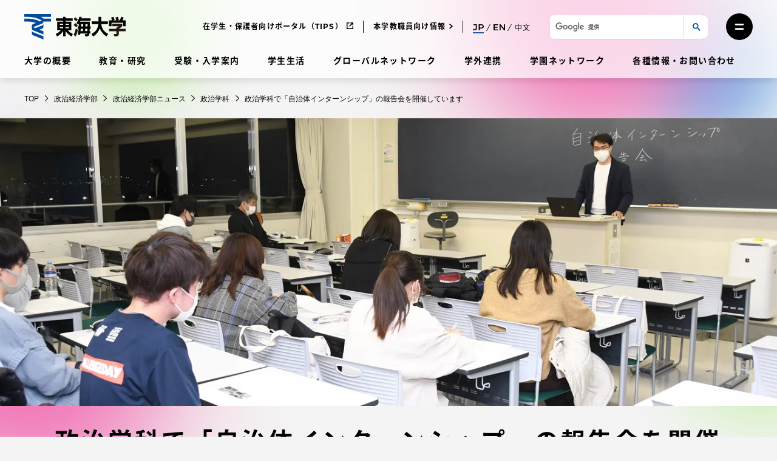

--- FILE ---
content_type: text/html; charset=UTF-8
request_url: https://www.u-tokai.ac.jp/ud-political-science-and-economics/news/2314/
body_size: 28180
content:
<!doctype html>
<html lang="ja" class="no-js">
<head>
	<meta charset="UTF-8"/>
	<meta name="viewport" content="width=device-width, initial-scale=1"/>
	<meta name='robots' content='index, follow, max-image-preview:large, max-snippet:-1, max-video-preview:-1' />
	<style>img:is([sizes="auto" i], [sizes^="auto," i]) { contain-intrinsic-size: 3000px 1500px }</style>
	
	<!-- This site is optimized with the Yoast SEO plugin v25.5 - https://yoast.com/wordpress/plugins/seo/ -->
	<title>政治学科で「自治体インターンシップ」の報告会を開催しています | ニュース | 政治経済学部 | 東海大学 - Tokai University</title>
	<meta name="description" content="政治経済学部政治学科では12月７日から来年１月18日まで３回にわたって、湘南キャンパスで「自治体インターンシップ」の報告会を開催しています。主として公務員を志望" />
	<link rel="canonical" href="https://www.u-tokai.ac.jp/ud-political-science-and-economics/news/2314/" />
	<meta property="og:locale" content="ja_JP" />
	<meta property="og:type" content="article" />
	<meta property="og:title" content="政治学科で「自治体インターンシップ」の報告会を開催しています | ニュース | 政治経済学部 | 東海大学 - Tokai University" />
	<meta property="og:description" content="政治経済学部政治学科では12月７日から来年１月18日まで３回にわたって、湘南キャンパスで「自治体インターンシップ」の報告会を開催しています。主として公務員を志望" />
	<meta property="og:url" content="https://www.u-tokai.ac.jp/ud-political-science-and-economics/news/2314/" />
	<meta property="og:site_name" content="政治経済学部" />
	<meta property="article:published_time" content="2021-12-16T03:52:05+00:00" />
	<meta property="article:modified_time" content="2021-12-16T03:52:08+00:00" />
	<meta property="og:image" content="https://www.u-tokai.ac.jp/tachyon/sites/10/2021/12/f0ea6494e7357b20c36e8f35d4cf9b93.jpg" />
	<meta property="og:image:width" content="1400" />
	<meta property="og:image:height" content="933" />
	<meta property="og:image:type" content="image/jpeg" />
	<meta name="twitter:card" content="summary_large_image" />
	<script type="application/ld+json" class="yoast-schema-graph">{"@context":"https://schema.org","@graph":[{"@type":"Article","@id":"https://www.u-tokai.ac.jp/ud-political-science-and-economics/news/2314/#article","isPartOf":{"@id":"https://www.u-tokai.ac.jp/ud-political-science-and-economics/news/2314/"},"author":{"name":"政治経済学部","@id":"https://www.u-tokai.ac.jp/ud-political-science-and-economics"},"headline":"政治学科で「自治体インターンシップ」の報告会を開催しています","datePublished":"2021-12-16T03:52:05+00:00","dateModified":"2021-12-16T03:52:08+00:00","mainEntityOfPage":{"@id":"https://www.u-tokai.ac.jp/ud-political-science-and-economics/news/2314/"},"wordCount":2,"publisher":{"@id":"https://www.u-tokai.ac.jp/ud-political-science-and-economics/#organization"},"image":{"@id":"https://www.u-tokai.ac.jp/ud-political-science-and-economics/news/2314/#primaryimage"},"thumbnailUrl":"https://www.u-tokai.ac.jp/tachyon/sites/10/2021/12/f0ea6494e7357b20c36e8f35d4cf9b93.jpg","inLanguage":"ja"},{"@type":"WebPage","@id":"https://www.u-tokai.ac.jp/ud-political-science-and-economics/news/2314/","url":"https://www.u-tokai.ac.jp/ud-political-science-and-economics/news/2314/","name":"政治学科で「自治体インターンシップ」の報告会を開催しています | ニュース | 政治経済学部 | 東海大学 - Tokai University","isPartOf":{"@id":"https://www.u-tokai.ac.jp/ud-political-science-and-economics/#website"},"primaryImageOfPage":{"@id":"https://www.u-tokai.ac.jp/ud-political-science-and-economics/news/2314/#primaryimage"},"image":{"@id":"https://www.u-tokai.ac.jp/ud-political-science-and-economics/news/2314/#primaryimage"},"thumbnailUrl":"https://www.u-tokai.ac.jp/tachyon/sites/10/2021/12/f0ea6494e7357b20c36e8f35d4cf9b93.jpg","datePublished":"2021-12-16T03:52:05+00:00","dateModified":"2021-12-16T03:52:08+00:00","description":"政治経済学部政治学科では12月７日から来年１月18日まで３回にわたって、湘南キャンパスで「自治体インターンシップ」の報告会を開催しています。主として公務員を志望","breadcrumb":{"@id":"https://www.u-tokai.ac.jp/ud-political-science-and-economics/news/2314/#breadcrumb"},"inLanguage":"ja","potentialAction":[{"@type":"ReadAction","target":["https://www.u-tokai.ac.jp/ud-political-science-and-economics/news/2314/"]}]},{"@type":"ImageObject","inLanguage":"ja","@id":"https://www.u-tokai.ac.jp/ud-political-science-and-economics/news/2314/#primaryimage","url":"https://www.u-tokai.ac.jp/tachyon/sites/10/2021/12/f0ea6494e7357b20c36e8f35d4cf9b93.jpg","contentUrl":"https://www.u-tokai.ac.jp/tachyon/sites/10/2021/12/f0ea6494e7357b20c36e8f35d4cf9b93.jpg","width":1400,"height":933},{"@type":"WebSite","@id":"https://www.u-tokai.ac.jp/ud-political-science-and-economics/#website","url":"https://www.u-tokai.ac.jp/ud-political-science-and-economics/","name":"政治経済学部","description":"","publisher":{"@id":"https://www.u-tokai.ac.jp/ud-political-science-and-economics/#organization"},"potentialAction":[{"@type":"SearchAction","target":{"@type":"EntryPoint","urlTemplate":"https://www.u-tokai.ac.jp/ud-political-science-and-economics/?s={search_term_string}"},"query-input":{"@type":"PropertyValueSpecification","valueRequired":true,"valueName":"search_term_string"}}],"inLanguage":"ja"},{"@type":"Organization","@id":"https://www.u-tokai.ac.jp/ud-political-science-and-economics/#organization","name":"政治経済学部","url":"https://www.u-tokai.ac.jp/ud-political-science-and-economics/","logo":{"@type":"ImageObject","inLanguage":"ja","@id":"https://www.u-tokai.ac.jp/ud-political-science-and-economics/#/schema/logo/image/","url":"https://www.u-tokai.ac.jp/tachyon/sites/10/2021/03/a1b376ec-ce80-4659-be53-7520d72bc3b8.jpg","contentUrl":"https://www.u-tokai.ac.jp/tachyon/sites/10/2021/03/a1b376ec-ce80-4659-be53-7520d72bc3b8.jpg","width":1200,"height":630,"caption":"政治経済学部"},"image":{"@id":"https://www.u-tokai.ac.jp/ud-political-science-and-economics/#/schema/logo/image/"}}]}</script>
	<!-- / Yoast SEO plugin. -->


<link rel="alternate" type="application/rss+xml" title="政治経済学部 &raquo; フィード" href="https://www.u-tokai.ac.jp/ud-political-science-and-economics/feed/" />
<link rel="alternate" type="application/rss+xml" title="政治経済学部 &raquo; コメントフィード" href="https://www.u-tokai.ac.jp/ud-political-science-and-economics/comments/feed/" />
<meta name="keywords" content="東海大学,Tokai,シミュレーション,湘南キャンパス,政治経済学部,政治学科,インターンシップ,まちづくり" />
<link rel='stylesheet' id='wp-block-library-css' href='https://www.u-tokai.ac.jp/ud-political-science-and-economics/wp-includes/css/dist/block-library/style.min.css?ver=6.8.2' media='all' />
<style id='classic-theme-styles-inline-css'>
/*! This file is auto-generated */
.wp-block-button__link{color:#fff;background-color:#32373c;border-radius:9999px;box-shadow:none;text-decoration:none;padding:calc(.667em + 2px) calc(1.333em + 2px);font-size:1.125em}.wp-block-file__button{background:#32373c;color:#fff;text-decoration:none}
</style>
<link rel='stylesheet' id='taro-iframe-block-css' href='https://www.u-tokai.ac.jp/content/plugins/taro-iframe-block/dist/css/style.css?ver=nightly' media='all' />
<style id='global-styles-inline-css'>
:root{--wp--preset--aspect-ratio--square: 1;--wp--preset--aspect-ratio--4-3: 4/3;--wp--preset--aspect-ratio--3-4: 3/4;--wp--preset--aspect-ratio--3-2: 3/2;--wp--preset--aspect-ratio--2-3: 2/3;--wp--preset--aspect-ratio--16-9: 16/9;--wp--preset--aspect-ratio--9-16: 9/16;--wp--preset--color--black: #000000;--wp--preset--color--cyan-bluish-gray: #abb8c3;--wp--preset--color--white: #ffffff;--wp--preset--color--pale-pink: #f78da7;--wp--preset--color--vivid-red: #cf2e2e;--wp--preset--color--luminous-vivid-orange: #ff6900;--wp--preset--color--luminous-vivid-amber: #fcb900;--wp--preset--color--light-green-cyan: #7bdcb5;--wp--preset--color--vivid-green-cyan: #00d084;--wp--preset--color--pale-cyan-blue: #8ed1fc;--wp--preset--color--vivid-cyan-blue: #0693e3;--wp--preset--color--vivid-purple: #9b51e0;--wp--preset--gradient--vivid-cyan-blue-to-vivid-purple: linear-gradient(135deg,rgba(6,147,227,1) 0%,rgb(155,81,224) 100%);--wp--preset--gradient--light-green-cyan-to-vivid-green-cyan: linear-gradient(135deg,rgb(122,220,180) 0%,rgb(0,208,130) 100%);--wp--preset--gradient--luminous-vivid-amber-to-luminous-vivid-orange: linear-gradient(135deg,rgba(252,185,0,1) 0%,rgba(255,105,0,1) 100%);--wp--preset--gradient--luminous-vivid-orange-to-vivid-red: linear-gradient(135deg,rgba(255,105,0,1) 0%,rgb(207,46,46) 100%);--wp--preset--gradient--very-light-gray-to-cyan-bluish-gray: linear-gradient(135deg,rgb(238,238,238) 0%,rgb(169,184,195) 100%);--wp--preset--gradient--cool-to-warm-spectrum: linear-gradient(135deg,rgb(74,234,220) 0%,rgb(151,120,209) 20%,rgb(207,42,186) 40%,rgb(238,44,130) 60%,rgb(251,105,98) 80%,rgb(254,248,76) 100%);--wp--preset--gradient--blush-light-purple: linear-gradient(135deg,rgb(255,206,236) 0%,rgb(152,150,240) 100%);--wp--preset--gradient--blush-bordeaux: linear-gradient(135deg,rgb(254,205,165) 0%,rgb(254,45,45) 50%,rgb(107,0,62) 100%);--wp--preset--gradient--luminous-dusk: linear-gradient(135deg,rgb(255,203,112) 0%,rgb(199,81,192) 50%,rgb(65,88,208) 100%);--wp--preset--gradient--pale-ocean: linear-gradient(135deg,rgb(255,245,203) 0%,rgb(182,227,212) 50%,rgb(51,167,181) 100%);--wp--preset--gradient--electric-grass: linear-gradient(135deg,rgb(202,248,128) 0%,rgb(113,206,126) 100%);--wp--preset--gradient--midnight: linear-gradient(135deg,rgb(2,3,129) 0%,rgb(40,116,252) 100%);--wp--preset--font-size--small: 12px;--wp--preset--font-size--medium: 16px;--wp--preset--font-size--large: 36px;--wp--preset--font-size--x-large: 42px;--wp--preset--spacing--20: 0.44rem;--wp--preset--spacing--30: 0.67rem;--wp--preset--spacing--40: 1rem;--wp--preset--spacing--50: 1.5rem;--wp--preset--spacing--60: 2.25rem;--wp--preset--spacing--70: 3.38rem;--wp--preset--spacing--80: 5.06rem;--wp--preset--shadow--natural: 6px 6px 9px rgba(0, 0, 0, 0.2);--wp--preset--shadow--deep: 12px 12px 50px rgba(0, 0, 0, 0.4);--wp--preset--shadow--sharp: 6px 6px 0px rgba(0, 0, 0, 0.2);--wp--preset--shadow--outlined: 6px 6px 0px -3px rgba(255, 255, 255, 1), 6px 6px rgba(0, 0, 0, 1);--wp--preset--shadow--crisp: 6px 6px 0px rgba(0, 0, 0, 1);}:where(.is-layout-flex){gap: 0.5em;}:where(.is-layout-grid){gap: 0.5em;}body .is-layout-flex{display: flex;}.is-layout-flex{flex-wrap: wrap;align-items: center;}.is-layout-flex > :is(*, div){margin: 0;}body .is-layout-grid{display: grid;}.is-layout-grid > :is(*, div){margin: 0;}:where(.wp-block-columns.is-layout-flex){gap: 2em;}:where(.wp-block-columns.is-layout-grid){gap: 2em;}:where(.wp-block-post-template.is-layout-flex){gap: 1.25em;}:where(.wp-block-post-template.is-layout-grid){gap: 1.25em;}.has-black-color{color: var(--wp--preset--color--black) !important;}.has-cyan-bluish-gray-color{color: var(--wp--preset--color--cyan-bluish-gray) !important;}.has-white-color{color: var(--wp--preset--color--white) !important;}.has-pale-pink-color{color: var(--wp--preset--color--pale-pink) !important;}.has-vivid-red-color{color: var(--wp--preset--color--vivid-red) !important;}.has-luminous-vivid-orange-color{color: var(--wp--preset--color--luminous-vivid-orange) !important;}.has-luminous-vivid-amber-color{color: var(--wp--preset--color--luminous-vivid-amber) !important;}.has-light-green-cyan-color{color: var(--wp--preset--color--light-green-cyan) !important;}.has-vivid-green-cyan-color{color: var(--wp--preset--color--vivid-green-cyan) !important;}.has-pale-cyan-blue-color{color: var(--wp--preset--color--pale-cyan-blue) !important;}.has-vivid-cyan-blue-color{color: var(--wp--preset--color--vivid-cyan-blue) !important;}.has-vivid-purple-color{color: var(--wp--preset--color--vivid-purple) !important;}.has-black-background-color{background-color: var(--wp--preset--color--black) !important;}.has-cyan-bluish-gray-background-color{background-color: var(--wp--preset--color--cyan-bluish-gray) !important;}.has-white-background-color{background-color: var(--wp--preset--color--white) !important;}.has-pale-pink-background-color{background-color: var(--wp--preset--color--pale-pink) !important;}.has-vivid-red-background-color{background-color: var(--wp--preset--color--vivid-red) !important;}.has-luminous-vivid-orange-background-color{background-color: var(--wp--preset--color--luminous-vivid-orange) !important;}.has-luminous-vivid-amber-background-color{background-color: var(--wp--preset--color--luminous-vivid-amber) !important;}.has-light-green-cyan-background-color{background-color: var(--wp--preset--color--light-green-cyan) !important;}.has-vivid-green-cyan-background-color{background-color: var(--wp--preset--color--vivid-green-cyan) !important;}.has-pale-cyan-blue-background-color{background-color: var(--wp--preset--color--pale-cyan-blue) !important;}.has-vivid-cyan-blue-background-color{background-color: var(--wp--preset--color--vivid-cyan-blue) !important;}.has-vivid-purple-background-color{background-color: var(--wp--preset--color--vivid-purple) !important;}.has-black-border-color{border-color: var(--wp--preset--color--black) !important;}.has-cyan-bluish-gray-border-color{border-color: var(--wp--preset--color--cyan-bluish-gray) !important;}.has-white-border-color{border-color: var(--wp--preset--color--white) !important;}.has-pale-pink-border-color{border-color: var(--wp--preset--color--pale-pink) !important;}.has-vivid-red-border-color{border-color: var(--wp--preset--color--vivid-red) !important;}.has-luminous-vivid-orange-border-color{border-color: var(--wp--preset--color--luminous-vivid-orange) !important;}.has-luminous-vivid-amber-border-color{border-color: var(--wp--preset--color--luminous-vivid-amber) !important;}.has-light-green-cyan-border-color{border-color: var(--wp--preset--color--light-green-cyan) !important;}.has-vivid-green-cyan-border-color{border-color: var(--wp--preset--color--vivid-green-cyan) !important;}.has-pale-cyan-blue-border-color{border-color: var(--wp--preset--color--pale-cyan-blue) !important;}.has-vivid-cyan-blue-border-color{border-color: var(--wp--preset--color--vivid-cyan-blue) !important;}.has-vivid-purple-border-color{border-color: var(--wp--preset--color--vivid-purple) !important;}.has-vivid-cyan-blue-to-vivid-purple-gradient-background{background: var(--wp--preset--gradient--vivid-cyan-blue-to-vivid-purple) !important;}.has-light-green-cyan-to-vivid-green-cyan-gradient-background{background: var(--wp--preset--gradient--light-green-cyan-to-vivid-green-cyan) !important;}.has-luminous-vivid-amber-to-luminous-vivid-orange-gradient-background{background: var(--wp--preset--gradient--luminous-vivid-amber-to-luminous-vivid-orange) !important;}.has-luminous-vivid-orange-to-vivid-red-gradient-background{background: var(--wp--preset--gradient--luminous-vivid-orange-to-vivid-red) !important;}.has-very-light-gray-to-cyan-bluish-gray-gradient-background{background: var(--wp--preset--gradient--very-light-gray-to-cyan-bluish-gray) !important;}.has-cool-to-warm-spectrum-gradient-background{background: var(--wp--preset--gradient--cool-to-warm-spectrum) !important;}.has-blush-light-purple-gradient-background{background: var(--wp--preset--gradient--blush-light-purple) !important;}.has-blush-bordeaux-gradient-background{background: var(--wp--preset--gradient--blush-bordeaux) !important;}.has-luminous-dusk-gradient-background{background: var(--wp--preset--gradient--luminous-dusk) !important;}.has-pale-ocean-gradient-background{background: var(--wp--preset--gradient--pale-ocean) !important;}.has-electric-grass-gradient-background{background: var(--wp--preset--gradient--electric-grass) !important;}.has-midnight-gradient-background{background: var(--wp--preset--gradient--midnight) !important;}.has-small-font-size{font-size: var(--wp--preset--font-size--small) !important;}.has-medium-font-size{font-size: var(--wp--preset--font-size--medium) !important;}.has-large-font-size{font-size: var(--wp--preset--font-size--large) !important;}.has-x-large-font-size{font-size: var(--wp--preset--font-size--x-large) !important;}
:where(.wp-block-post-template.is-layout-flex){gap: 1.25em;}:where(.wp-block-post-template.is-layout-grid){gap: 1.25em;}
:where(.wp-block-columns.is-layout-flex){gap: 2em;}:where(.wp-block-columns.is-layout-grid){gap: 2em;}
:root :where(.wp-block-pullquote){font-size: 1.5em;line-height: 1.6;}
</style>
<link rel='stylesheet' id='leaflet-css' href='https://www.u-tokai.ac.jp/content/themes/tokai-univ-base/dist/vendor/leaflet/leaflet.css?ver=1.7.1' media='all' />
<link rel='stylesheet' id='swiper-css' href='https://www.u-tokai.ac.jp/content/themes/tokai-univ-base/dist/vendor/swiper/swiper-bundle.min.css?ver=6.8.4' media='all' />
<link rel='stylesheet' id='tokai-univ-base-css' href='https://www.u-tokai.ac.jp/content/themes/tokai-univ-base/dist/css/tokai-univ-base.css?ver=10a378210abc3bcfa2a9e308639cd79e' media='all' />
<link rel='stylesheet' id='tokai-univ-ug-grad-css' href='https://www.u-tokai.ac.jp/content/themes/tokai-univ-ug-grad/dist/css/tokai-univ-ug-grad.css?ver=32c1c2fc31824775a57b7446e290630e' media='all' />
<link rel='stylesheet' id='tokai-univ-base-print-css' href='https://www.u-tokai.ac.jp/content/themes/tokai-univ-base/dist/css/tokai-univ-base-print.css?ver=6c7f9308a48b71ea7b6fa17bc151ec66' media='print' />
<link rel='stylesheet' id='tablepress-default-css' href='https://www.u-tokai.ac.jp/content/plugins/tablepress/css/build/default.css?ver=3.1.3' media='all' />
<style id='block-visibility-screen-size-styles-inline-css'>
/* Extra large screens (large desktops, 1240px and up) */
@media ( min-width: 1240px ) {
	.block-visibility-hide-extra-large-screen {
		display: none !important;
	}
}

/* Large screens (desktops, between 1025px and 1240px) */
@media ( min-width: 1025px ) and (max-width: 1239.98px ) {
	.block-visibility-hide-large-screen {
		display: none !important;
	}
}

/* Medium screens (tablets, between 950px and 1025px) */
@media ( min-width: 950px ) and ( max-width: 1024.98px ) {
.block-visibility-hide-medium-screen {
	display: none !important;
}
}

/* Small screens (landscape mobile devices, between 768px and 950px) */
@media ( min-width: 768px ) and ( max-width: 949.98px ) {
	.block-visibility-hide-small-screen {
		display: none !important;
	}
}

/* Extra small screens (portrait mobile devices, less than 768px) */
@media ( max-width: 767.98px ) {
	.block-visibility-hide-extra-small-screen {
		display: none !important;
	}
}
</style>
<script src="https://www.u-tokai.ac.jp/ud-political-science-and-economics/wp-includes/js/jquery/jquery.min.js?ver=3.7.1" id="jquery-core-js"></script>
<script src="https://www.u-tokai.ac.jp/ud-political-science-and-economics/wp-includes/js/jquery/jquery-migrate.min.js?ver=3.4.1" id="jquery-migrate-js"></script>
<script src="https://j.wovn.io/1" data-wovnio="key=VZzdP6" async></script><link rel="https://api.w.org/" href="https://www.u-tokai.ac.jp/ud-political-science-and-economics/wp-json/" /><link rel="alternate" title="JSON" type="application/json" href="https://www.u-tokai.ac.jp/ud-political-science-and-economics/wp-json/wp/v2/posts/2314" /><link rel="EditURI" type="application/rsd+xml" title="RSD" href="https://www.u-tokai.ac.jp/ud-political-science-and-economics/xmlrpc.php?rsd" />
<meta name="generator" content="Altis (WordPress 6.8.2)" />
<link rel='shortlink' href='https://www.u-tokai.ac.jp/ud-political-science-and-economics/?p=2314' />
<link rel="alternate" title="oEmbed (JSON)" type="application/json+oembed" href="https://www.u-tokai.ac.jp/ud-political-science-and-economics/wp-json/oembed/1.0/embed?url=https%3A%2F%2Fwww.u-tokai.ac.jp%2Fud-political-science-and-economics%2Fnews%2F2314%2F" />
<link rel="alternate" title="oEmbed (XML)" type="text/xml+oembed" href="https://www.u-tokai.ac.jp/ud-political-science-and-economics/wp-json/oembed/1.0/embed?url=https%3A%2F%2Fwww.u-tokai.ac.jp%2Fud-political-science-and-economics%2Fnews%2F2314%2F&#038;format=xml" />
<script>
!function() {
	window.TokaiUnivAnalytics = {"tags":"_91_,_365_,_453_,_530_,_1455_,_2463_","blogId":10,"postType":"post","postId":2314};
}();
</script>
	<!-- Google Tag Manager -->
<script>
(function(w,d,s,l,i){w[l]=w[l]||[];w[l].push({'gtm.start':new Date().getTime(),event:'gtm.js'});var f=d.getElementsByTagName(s)[0],j=d.createElement(s),dl=l!='dataLayer'?'&l='+l:'';j.async=true;j.src='https://www.googletagmanager.com/gtm.js?id='+i+dl;f.parentNode.insertBefore(j,f);})(window,document,'script','dataLayer','GTM-WSW4NJL');
</script>
<!-- End Google Tag Manager --><!-- Stream WordPress user activity plugin v4.0.2 -->
	<script>
		if ( window.MSInputMethodContext && document.documentMode ) {
			var s = document.createElement( 'script' );
			s.src = 'https://cdn.jsdelivr.net/gh/nuxodin/ie11CustomProperties@4.1.0/ie11CustomProperties.min.js';
			document.getElementsByTagName( 'head' )[0].appendChild( s );
		}
	</script>
		<script>
		document.getElementsByTagName( 'html' )[0].classList.remove( 'no-js' );
	</script>
	<link rel="icon" href="https://www.u-tokai.ac.jp/favicon.png" sizes="32x32" />
<link rel="icon" href="https://www.u-tokai.ac.jp/favicon.png" sizes="192x192" />
<link rel="apple-touch-icon" href="https://www.u-tokai.ac.jp/favicon.png" />
<meta name="msapplication-TileImage" content="https://www.u-tokai.ac.jp/favicon.png" />
		<style id="wp-custom-css">
			.error404.without-search .entry-search-box.wp-block-group {
	display: none;
}

@media print, screen and (min-width: 950px) {
	.entry-header.ug-grad-header .ug-grad-header-figure {
		 width: calc(100% - 50px);
	}
}

/*TablePressの追加Class*/
table.text-left tbody tr th,
table.text-left tbody tr td,
.wp-block-tokai-tablepress.text-left tbody tr th,
.wp-block-tokai-tablepress.text-left tbody tr td,
.wp-block-group.text-left tbody tr th,
.wp-block-group.text-left tbody tr td {
	text-align: left;
}

table.vertical-top tbody tr th,
table.vertical-top tbody tr td,
.wp-block-tokai-tablepress.vertical-top tbody tr th,
.wp-block-tokai-tablepress.vertical-top tbody tr td,
.wp-block-group.vertical-top tbody tr th,
.wp-block-group.vertical-top tbody tr td {
	vertical-align: top;
}		</style>
		</head>

<body class="wp-singular post-template-default single single-post postid-2314 single-format-standard wp-embed-responsive wp-theme-tokai-univ-base wp-child-theme-tokai-univ-ug-grad lang-ja tokai-bg tokai-bg-static tokai-bg-static-level-3">
<!-- Google Tag Manager (noscript) -->
<noscript><iframe src="https://www.googletagmanager.com/ns.html?id=GTM-WSW4NJL"
height="0" width="0" style="display:none;visibility:hidden"></iframe></noscript>
<!-- End Google Tag Manager (noscript) --><div id="page" class="page-wrapper">
	<a class="skip-link screen-reader-text" href="#content">コンテンツにスキップ</a>
	<div class="bg-picturebox"><canvas id="bg-canvas"></canvas></div>
	
<header id="masthead" class="site-header" role="banner">
	
	<div class="section-wrapper">
		
<div class="site-branding">

	<div class="site-logo">
		<a href="https://www.u-tokai.ac.jp/" rel="home"><img src="https://www.u-tokai.ac.jp/content/themes/tokai-univ-base/assets/images/common/logo-jp.svg" alt="東海大学" class="logo-jp" width="167" height="42" /><img src="https://www.u-tokai.ac.jp/content/themes/tokai-univ-base/assets/images/common/logo-en.svg" alt="Tokai University" class="logo-en" width="288" height="42" /><img src="https://www.u-tokai.ac.jp/content/themes/tokai-univ-base/assets/images/common/logo-en.svg" alt="Tokai University" class="logo-cn" width="288" height="42" /></a>	</div>

						<p class="screen-reader-text"><a href="https://www.u-tokai.ac.jp/">政治経済学部</a></p>
			
</div><!-- .site-branding -->
		
<nav id="site-primary-navigation" class="site-primary-menu" role="navigation" aria-label="サイトのメインメニュー">
	<div class="site-primary-menu-container"><ul id="site-primary-menu-list" class="menu-wrapper"><li id="menu-item-3931" class="menu-item menu-item-type-post_type menu-item-object-overview_page menu-item-3931"><a href="https://www.u-tokai.ac.jp/about">大学の概要</a></li>
<li id="menu-item-6630" class="menu-item menu-item-type-post_type menu-item-object-education-research menu-item-6630"><a href="https://www.u-tokai.ac.jp/education-research">教育・研究</a></li>
<li id="menu-item-3942" class="menu-item menu-item-type-post_type menu-item-object-admission_page menu-item-3942"><a href="https://www.u-tokai.ac.jp/examination-admissions">受験・入学案内</a></li>
<li id="menu-item-5632" class="menu-item menu-item-type-post_type menu-item-object-student_life_page menu-item-5632"><a href="https://www.u-tokai.ac.jp/campus-life">学生生活</a></li>
<li id="menu-item-5633" class="menu-item menu-item-type-post_type menu-item-object-global_network_page menu-item-5633"><a href="https://www.u-tokai.ac.jp/global">グローバルネットワーク</a></li>
<li id="menu-item-5634" class="menu-item menu-item-type-post_type menu-item-object-collaboration_page menu-item-5634"><a href="https://www.u-tokai.ac.jp/collaboration">学外連携</a></li>
<li id="menu-item-5635" class="menu-item menu-item-type-post_type menu-item-object-school_network_page menu-item-5635"><a href="https://www.u-tokai.ac.jp/network">学園ネットワーク</a></li>
<li id="menu-item-6819" class="menu-item menu-item-type-post_type menu-item-object-information_page menu-item-6819"><a href="https://www.u-tokai.ac.jp/information">各種情報・お問い合わせ</a></li>
</ul></div></nav>
		
<nav id="site-secondary-navigation" class="site-secondary-menu" role="navigation" aria-label="サイトのセカンダリメニュー">
	<div class="site-secondary-menu-container"><ul id="site-secondary-menu-list" class="menu-wrapper"><li id="menu-item-3934" class="menu-item menu-item-type-custom menu-item-object-custom menu-item-3934"><a target="_blank" href="https://www.u-tokai.ac.jp/tokai-tips/">在学生・保護者向けポータル（TIPS）</a></li>
<li id="menu-item-6723" class="menu-item menu-item-type-custom menu-item-object-custom menu-item-6723"><a href="https://www.u-tokai.ac.jp/information/faculty-staff/">本学教職員向け情報</a></li>
</ul></div>
	<div class="site-secondary-menu-lang-switcher"><div class="wovn-languages"><div class="wovn-lang-list"><div class="wovn-languages-pc"><span class="wovn-link-jp wovn-switch selected" data-value="ja"><svg aria-hidden="true" role="img" xmlns="http://www.w3.org/2000/svg" viewBox="0 0 39.68 22.72" class="lang-icon"><path d="M6.92 22.72c4.92 0 7.55-2.59 7.55-7.87V0H2.34v3.49h8v11.58c0 2.75-1.18 4.13-3.48 4.13a5.43 5.43 0 01-4.45-2.56L0 19.49a8.46 8.46 0 006.92 3.23zM30.14 0h-9.21v22.4h4.16v-6.46h5.05c5.89 0 9.54-3 9.54-8S36 0 30.14 0zM30 12.42h-4.91v-8.9H30c3.65 0 5.54 1.63 5.54 4.44S33.6 12.42 30 12.42z" /></svg></span><span class="wovn-link-en wovn-switch" data-value="en"><svg aria-hidden="true" role="img" xmlns="http://www.w3.org/2000/svg" viewBox="0 0 41.98 22.4" class="lang-icon"><path d="M4.15 18.91v-6.17h10.82V9.31H4.15V3.49h12.2V0H0v22.4h16.8v-3.49zM37.85 0v15.17L25.5 0h-3.42v22.4h4.13V7.23L38.56 22.4h3.42V0z" /></svg></span><span class="wovn-link-cn wovn-switch" data-value="zh-CHS">中文</span></div><div class="wovn-languages-sp"><span class="wovn-link-jp wovn-switch selected" data-value="ja"><svg aria-hidden="true" role="img" xmlns="http://www.w3.org/2000/svg" viewBox="0 0 39.68 22.72" class="lang-icon"><path d="M6.92 22.72c4.92 0 7.55-2.59 7.55-7.87V0H2.34v3.49h8v11.58c0 2.75-1.18 4.13-3.48 4.13a5.43 5.43 0 01-4.45-2.56L0 19.49a8.46 8.46 0 006.92 3.23zM30.14 0h-9.21v22.4h4.16v-6.46h5.05c5.89 0 9.54-3 9.54-8S36 0 30.14 0zM30 12.42h-4.91v-8.9H30c3.65 0 5.54 1.63 5.54 4.44S33.6 12.42 30 12.42z" /></svg></span><span class="wovn-link-en wovn-switch" data-value="en"><svg aria-hidden="true" role="img" xmlns="http://www.w3.org/2000/svg" viewBox="0 0 41.98 22.4" class="lang-icon"><path d="M4.15 18.91v-6.17h10.82V9.31H4.15V3.49h12.2V0H0v22.4h16.8v-3.49zM37.85 0v15.17L25.5 0h-3.42v22.4h4.13V7.23L38.56 22.4h3.42V0z" /></svg></span><span class="wovn-link-cn wovn-switch" data-value="zh-CHS">中文</span></div></div></div></div>
	<div class="site-secondary-menu-search">
		<button type="button" id="top-search-trigger" class="button search-trigger-btn js-header-search-switch" aria-controls="search-form-area" aria-expanded="false">
	<span class="screen-reader-text">サイト検索を開く</span>
	<svg aria-hidden="true" role="img" xmlns="http://www.w3.org/2000/svg" viewBox="0 0 21.621 21.621" class="search-icon" width="100" height="100"><g class="search-icon-line"><g><circle cx="8.5" cy="8.5" r="8.5" stroke="none" /><circle cx="8.5" cy="8.5" r="7" /></g><path stroke-linecap="round" d="M13.5 13.5l6 6" /></g></svg></button>
<div id="search-form-area" class="search-form-box" aria-hidden="true">
	<div class="search-form-box-inner">
		<button type="button" class="button hamburger-close-btn js-header-search-switch" aria-controls="search-form-area" aria-expanded="true">
			<span class="screen-reader-text">サイト検索を閉じる</span>
			<svg aria-hidden="true" role="img" xmlns="http://www.w3.org/2000/svg" viewBox="0 0 36 36" class="hamburger-close-icon" width="100" height="100"><circle cx="18" cy="18" r="18" class="hamburger-close-icon-bg" /><path d="M13 13l9.9 9.9M22.9 13L13 22.9" class="hamburger-close-icon-line" /></svg>		</button>
								<script async src="https://cse.google.com/cse.js?cx=b7dfdb961c9744a90"></script>			<div class="gcse-searchbox-only" data-resultsUrl="https://www.u-tokai.ac.jp/search/" enableAutoComplete="true"  data-queryParameterName="s"></div>
			</div>
</div>
	</div>

	<div class="site-secondary-menu-hamburger"><button type="button" class="button hamburger-btn" aria-controls="mega-menu" aria-expanded="false"><span class="screen-reader-text">メニューを開く</span><svg aria-hidden="true" role="img" xmlns="http://www.w3.org/2000/svg" viewBox="0 0 22 15" class="hamburger-icon" width="100" height="100"><path d="M2 2h18M2 13h18" class="hamburger-icon-line" /></svg></button></div></nav>

	</div>

	</header><!-- #masthead -->

	<div id="content" class="site-content">
		<div class="section-wrapper">
			<section id="primary-content" class="content-area">
				<!-- bread crumb -->
<nav class="breadcrumb-container" id="breadcrumb" aria-label="Breadcrumb">
		<ol class="breadcrumb-list" itemscope itemtype="https://schema.org/BreadcrumbList">
					<li class="breadcrumb-item" itemprop="itemListElement" itemscope itemtype="https://schema.org/ListItem">
								<a href="https://www.u-tokai.ac.jp/" class="breadcrumb-link" itemprop="item">
					<span class="breadcrumb-text" itemprop="name">
						TOP					</span>
				</a>
								<meta itemprop="position" content="1" />
			</li>
						<li class="breadcrumb-item" itemprop="itemListElement" itemscope itemtype="https://schema.org/ListItem">
								<a href="https://www.u-tokai.ac.jp/ud-political-science-and-economics" class="breadcrumb-link" itemprop="item">
					<span class="breadcrumb-text" itemprop="name">
						政治経済学部					</span>
				</a>
								<meta itemprop="position" content="2" />
			</li>
						<li class="breadcrumb-item" itemprop="itemListElement" itemscope itemtype="https://schema.org/ListItem">
								<a href="https://www.u-tokai.ac.jp/ud-political-science-and-economics/news/" class="breadcrumb-link" itemprop="item">
					<span class="breadcrumb-text" itemprop="name">
						政治経済学部ニュース					</span>
				</a>
								<meta itemprop="position" content="3" />
			</li>
						<li class="breadcrumb-item" itemprop="itemListElement" itemscope itemtype="https://schema.org/ListItem">
									<a href="https://www.u-tokai.ac.jp/ud-political-science-and-economics/news/dpt-political-science/" class="breadcrumb-link" itemprop="item"><span class="breadcrumb-text" itemprop="name">政治学科</span></a>								<meta itemprop="position" content="4" />
			</li>
						<li class="breadcrumb-item" itemprop="itemListElement" itemscope itemtype="https://schema.org/ListItem">
								<a href="https://www.u-tokai.ac.jp/ud-political-science-and-economics/news/2314/" class="breadcrumb-link" itemprop="item">
					<span class="breadcrumb-text" itemprop="name">
						政治学科で「自治体インターンシップ」の報告会を開催しています					</span>
				</a>
								<meta itemprop="position" content="5" />
			</li>
				</ol>
	</nav>
				<main id="main" class="site-main" role="main">
<article id="post-2314" class="post-2314 post type-post status-publish format-standard has-post-thumbnail hentry category-uncategorized">
			<div class="entry-eye-catch post-thumbnail">
			<img width="1400" height="520" src="https://www.u-tokai.ac.jp/tachyon/sites/10/2021/12/f0ea6494e7357b20c36e8f35d4cf9b93.jpg?resize=1400%2C520&amp;crop_strategy=smart" class="attachment-single-eye-catch size-single-eye-catch wp-post-image" alt="" loading="eager" srcset="https://www.u-tokai.ac.jp/tachyon/sites/10/2021/12/f0ea6494e7357b20c36e8f35d4cf9b93.jpg?resize=1400%2C520&amp;crop_strategy=smart&amp;zoom=1 1400w, https://www.u-tokai.ac.jp/tachyon/sites/10/2021/12/f0ea6494e7357b20c36e8f35d4cf9b93.jpg?resize=1400%2C520&amp;crop_strategy=smart&amp;zoom=0.5 700w, https://www.u-tokai.ac.jp/tachyon/sites/10/2021/12/f0ea6494e7357b20c36e8f35d4cf9b93.jpg?resize=1400%2C520&amp;crop_strategy=smart&amp;zoom=0.25 350w" sizes="100vw" />		</div>
	
	<header class="entry-header post-header">
		<h1 class="entry-title">政治学科で「自治体インターンシップ」の報告会を開催しています</h1><span class="posted-on"><time class="entry-date published updated" datetime="2021-12-16 12:52:05">2021.12.16</time></span>	</header>

	<div class="entry-content">
		
<p>政治経済学部政治学科では12月７日から来年１月18日まで３回にわたって、湘南キャンパスで「自治体インターンシップ」の報告会を開催しています。主として公務員を志望する３年次生を対象に、キャンパス近隣自治体で毎年夏季休暇中に実施しているインターンは、仕事内容の理解や社会人としての意識向上を目的としています。今年度は伊勢原市や秦野市などに10名の学生を派遣しました。</p>



<div class="wp-block-columns is-layout-flex wp-container-core-columns-is-layout-9d6595d7 wp-block-columns-is-layout-flex">
<div class="wp-block-column is-layout-flow wp-block-column-is-layout-flow">
<figure class="wp-block-image size-large"><img width="1100" height="733" decoding="async" src="https://www.u-tokai.ac.jp/tachyon/sites/10/2021/12/e449c06dfbd9e8a697a09aedbf0a3fea.jpg" alt="" class="wp-image-2317" srcset="https://www.u-tokai.ac.jp/tachyon/sites/10/2021/12/e449c06dfbd9e8a697a09aedbf0a3fea.jpg?resize=1100%2C733&amp;zoom=1 1100w, https://www.u-tokai.ac.jp/tachyon/sites/10/2021/12/e449c06dfbd9e8a697a09aedbf0a3fea.jpg?resize=1100%2C733&amp;zoom=0.5 550w, https://www.u-tokai.ac.jp/tachyon/sites/10/2021/12/e449c06dfbd9e8a697a09aedbf0a3fea.jpg?resize=1100%2C733&amp;zoom=0.25 275w" sizes="(max-width: 1100px) 100vw, 1100px" /></figure>
</div>



<div class="wp-block-column is-layout-flow wp-block-column-is-layout-flow">
<figure class="wp-block-image size-large"><img width="1100" height="733" decoding="async" src="https://www.u-tokai.ac.jp/tachyon/sites/10/2021/12/f4936af72dbd9f2e03454caad7b5075a.jpg" alt="" class="wp-image-2318" srcset="https://www.u-tokai.ac.jp/tachyon/sites/10/2021/12/f4936af72dbd9f2e03454caad7b5075a.jpg?resize=1100%2C733&amp;zoom=1 1100w, https://www.u-tokai.ac.jp/tachyon/sites/10/2021/12/f4936af72dbd9f2e03454caad7b5075a.jpg?resize=1100%2C733&amp;zoom=0.5 550w, https://www.u-tokai.ac.jp/tachyon/sites/10/2021/12/f4936af72dbd9f2e03454caad7b5075a.jpg?resize=1100%2C733&amp;zoom=0.25 275w" sizes="(max-width: 1100px) 100vw, 1100px" /></figure>
</div>
</div>



<p>報告会の初回となった７日は、８月上旬に伊勢原市役所でのインターンに参加した３名が発表しました。３名は、初日に産業能率大学の学生と合同で、伊勢原市の歴史や行政などについて学んだほか、人生の節目に公務員の立場からどういった支援ができるのかを検討する「まちづくり人生ゲーム」や、よりよい架空都市「いせはら」を創造するシミュレーションを行い、２日目以降は各課に分かれて業務を体験したことを報告しました。</p>



<div class="wp-block-image"><figure class="alignright size-large"><img width="1100" height="733" decoding="async" src="https://www.u-tokai.ac.jp/tachyon/sites/10/2021/12/51846a41eaf97949f34d53600e13e6bc.jpg" alt="" class="wp-image-2316" srcset="https://www.u-tokai.ac.jp/tachyon/sites/10/2021/12/51846a41eaf97949f34d53600e13e6bc.jpg?resize=1100%2C733&amp;zoom=1 1100w, https://www.u-tokai.ac.jp/tachyon/sites/10/2021/12/51846a41eaf97949f34d53600e13e6bc.jpg?resize=1100%2C733&amp;zoom=0.5 550w, https://www.u-tokai.ac.jp/tachyon/sites/10/2021/12/51846a41eaf97949f34d53600e13e6bc.jpg?resize=1100%2C733&amp;zoom=0.25 275w" sizes="(max-width: 1100px) 100vw, 1100px" /></figure></div>



<p>企画部広報戦略課で実習を行った加藤瑞絵さんは、庁内時報や市のホームページで公開しているフォトニュース用の取材と原稿執筆をしたことに触れ、「市民リポーターやモニターの意見などを取り入れて改良を続けており、一方的な情報発信ではなく、市民の視点からより見やすく伝わりやすい広報を心がけていると感じました」と振り返ります。企画部危機管理課で実習した田島達朗さんは、防災設備の見学や、河川の雨量観測装置の確認、防災無線の録音や仮設トイレの運搬など多岐にわたる業務を体験。「市政に携わる公務員の実態を知り、働くイメージをつかむことができました。災害に備えて常に準備し、民間企業との協定締結やシステムの導入、県外での災害支援も行うなど、窓口業務やデスクワークが多いというイメージが180度変わりました」と学びを深めていました。情報政策課で業務に当たった和田大地さんは、複数部署が利用する道路や建物、河川などの地図データを共用できる形に整備・統合して維持管理する「統合型GIS」の改編作業や、AIなどを活用して業務を自動化させる「ロボティック・プロセス・オートメーション」の開発に従事。「状況に応じた判断や立ち居振る舞いが求められると感じました。普段は触れることのできない自治体システムの運営方法を見て、実際の編集や運営までを体験できたことも貴重な経験」と語りました。</p>



<p>指導に当たる前田成東教授は、「現場に出て、自分の目で見て体験することで、これまで座学で学んできたことを再確認するとともに、授業とは違った経験を得られたのではないでしょうか。現場で学んだことを今後の就職活動や授業に生かしてほしい」と話しています。</p>
	</div><!-- .entry-content -->

	<!-- entry footer -->
	<div class="entry-footer">
		<!-- entry tags -->
<div class="entry-tags entry-footer-section">
	<h2>タグ</h2>
	<ul class="tags"><li class="tag-item"><a href="https://www.u-tokai.ac.jp/tag/keyword/simulation">シミュレーション</a></li><li class="tag-item"><a href="https://www.u-tokai.ac.jp/tag/campus/campus-shonan">湘南キャンパス</a></li><li class="tag-item"><a href="https://www.u-tokai.ac.jp/tag/department/ud-political-science-and-economics">政治経済学部</a></li><li class="tag-item"><a href="https://www.u-tokai.ac.jp/tag/department/dpt-political-science">政治学科</a></li><li class="tag-item"><a href="https://www.u-tokai.ac.jp/tag/free/%e3%82%a4%e3%83%b3%e3%82%bf%e3%83%bc%e3%83%b3%e3%82%b7%e3%83%83%e3%83%97">インターンシップ</a></li><li class="tag-item"><a href="https://www.u-tokai.ac.jp/tag/free/%e3%81%be%e3%81%a1%e3%81%a5%e3%81%8f%e3%82%8a">まちづくり</a></li></ul></div>
		<!-- entry footer meta -->
		<div class="entry-footer-meta">
			<!-- entry share -->
<div class="entry-share-control">
	<ul class="sns-share-list">
		<li class="sns-share-list-item">
			<a href="https://www.facebook.com/share.php?u=https%3A%2F%2Fwww.u-tokai.ac.jp%2Fud-political-science-and-economics%2Fnews%2F2314%2F&#038;t=%E6%94%BF%E6%B2%BB%E5%AD%A6%E7%A7%91%E3%81%A7%E3%80%8C%E8%87%AA%E6%B2%BB%E4%BD%93%E3%82%A4%E3%83%B3%E3%82%BF%E3%83%BC%E3%83%B3%E3%82%B7%E3%83%83%E3%83%97%E3%80%8D%E3%81%AE%E5%A0%B1%E5%91%8A%E4%BC%9A%E3%82%92%E9%96%8B%E5%82%AC%E3%81%97%E3%81%A6%E3%81%84%E3%81%BE%E3%81%99" target="_blank" rel="noopener noreferrer">
				<svg aria-hidden="true" role="img" xmlns="http://www.w3.org/2000/svg" viewBox="0 0 12.48 24.03" class="sns-icon facebook"><path d="M3.69 24V13H0V8.8h3.69V5.65C3.69 2 5.92 0 9.18 0a30.13 30.13 0 013.3.17V4h-2.26C8.44 4 8.1 4.83 8.1 6.07V8.8h4.23l-.55 4.27H8.1V24z" class="icon-path" /></svg>			</a>
		</li>
		<li class="sns-share-list-item">
			<a href="https://twitter.com/intent/tweet?url=https%3A%2F%2Fwww.u-tokai.ac.jp%2Fud-political-science-and-economics%2Fnews%2F2314%2F&#038;text=%E6%94%BF%E6%B2%BB%E5%AD%A6%E7%A7%91%E3%81%A7%E3%80%8C%E8%87%AA%E6%B2%BB%E4%BD%93%E3%82%A4%E3%83%B3%E3%82%BF%E3%83%BC%E3%83%B3%E3%82%B7%E3%83%83%E3%83%97%E3%80%8D%E3%81%AE%E5%A0%B1%E5%91%8A%E4%BC%9A%E3%82%92%E9%96%8B%E5%82%AC%E3%81%97%E3%81%A6%E3%81%84%E3%81%BE%E3%81%99" target="_blank" rel="noopener noreferrer">
				<svg aria-hidden="true" role="img" xmlns="http://www.w3.org/2000/svg" viewBox="0 0 1200 1227" class="sns-icon twitter"><path fill="#0358a9" d="M714.163 519.284L1160.89 0H1055.03L667.137 450.887L357.328 0H0L468.492 681.821L0 1226.37H105.866L515.491 750.218L842.672 1226.37H1200L714.137 519.284H714.163ZM569.165 687.828L521.697 619.934L144.011 79.6944H306.615L611.412 515.685L658.88 583.579L1055.08 1150.3H892.476L569.165 687.854V687.828Z" class="icon-path" /></svg>			</a>
		</li>
		<li class="sns-share-list-item">
			<a href="https://social-plugins.line.me/lineit/share?url=https%3A%2F%2Fwww.u-tokai.ac.jp%2Fud-political-science-and-economics%2Fnews%2F2314%2F" target="_blank" rel="noopener noreferrer">
				<svg aria-hidden="true" role="img" xmlns="http://www.w3.org/2000/svg" viewBox="0 0 22.48 24.03" class="sns-icon line"><path d="M11 2.14c-6.06 0-11 4-11 8.93 0 4.41 3.91 8.11 9.2 8.81 1.29.28 1.14.75.85 2.48-.05.28-.22 1.09.95.6a35.53 35.53 0 008.65-6.39 8 8 0 002.35-5.5c0-4.92-4.92-8.93-11-8.93zM7.13 13.7a.21.21 0 01-.22.21H3.83a.21.21 0 01-.21-.21V8.91a.22.22 0 01.22-.22h.77a.21.21 0 01.21.22v3.8h2.1a.22.22 0 01.21.22zm1.87 0a.21.21 0 01-.22.22H8a.21.21 0 01-.21-.22V8.91A.21.21 0 018 8.69h.77a.22.22 0 01.23.22zm5.31 0a.21.21 0 01-.21.22h-.77a.24.24 0 01-.18-.09l-2.19-3v2.85a.22.22 0 01-.22.22H10a.22.22 0 01-.22-.22V8.92A.22.22 0 0110 8.7h.76a.21.21 0 01.18.09l2.2 3V8.92a.21.21 0 01.21-.22h.77a.21.21 0 01.22.21zm4.27-4a.21.21 0 01-.22.21h-2.1v.81h2.1a.22.22 0 01.22.22v.77a.22.22 0 01-.22.22h-2.1v.81h2.1a.22.22 0 01.22.22v.76a.22.22 0 01-.22.22h-3.09a.22.22 0 01-.22-.22V8.91a.22.22 0 01.22-.22h3.08a.23.23 0 01.22.22z" class="icon-path" /></svg>			</a>
		</li>
	</ul>
	<div class="entry-url-copy wp-block-button">
		<button type="button" class="wp-block-button__link js-clipboard-button" value="https://www.u-tokai.ac.jp/ud-political-science-and-economics/news/2314/">
			URLをコピー		</button>
	</div>
</div>
<!-- /entry share -->
			<!-- bread crumb -->
<nav class="breadcrumb-container" id="" aria-label="Breadcrumb">
		<ol class="breadcrumb-list" itemscope itemtype="https://schema.org/BreadcrumbList">
					<li class="breadcrumb-item" itemprop="itemListElement" itemscope itemtype="https://schema.org/ListItem">
								<a href="https://www.u-tokai.ac.jp/" class="breadcrumb-link" itemprop="item">
					<span class="breadcrumb-text" itemprop="name">
						TOP					</span>
				</a>
								<meta itemprop="position" content="1" />
			</li>
						<li class="breadcrumb-item" itemprop="itemListElement" itemscope itemtype="https://schema.org/ListItem">
								<a href="https://www.u-tokai.ac.jp/ud-political-science-and-economics" class="breadcrumb-link" itemprop="item">
					<span class="breadcrumb-text" itemprop="name">
						政治経済学部					</span>
				</a>
								<meta itemprop="position" content="2" />
			</li>
						<li class="breadcrumb-item" itemprop="itemListElement" itemscope itemtype="https://schema.org/ListItem">
								<a href="https://www.u-tokai.ac.jp/ud-political-science-and-economics/dpt-political-science/" class="breadcrumb-link" itemprop="item">
					<span class="breadcrumb-text" itemprop="name">
						政治学科					</span>
				</a>
								<meta itemprop="position" content="3" />
			</li>
				</ol>
	</nav>
		</div>
		<!-- /entry footer meta -->
		<!-- related posts -->
<div class="related-posts entry-footer-section">
	<h2>関連性の高い記事</h2>
	<ul class="news-entry-list mobile-vertical-layout js-masonry" id="related-posts">
		
<li class="news-entry-item js-masonry-item">
	<div class="news-entry-item-inner">
		<a href="https://www.u-tokai.ac.jp/ud-global-studies/news/2824/" class="news-entry-item-link">
			<div class="news-entry-item-thumbnail">
				<figure class="news-entry-item-figure">
					<img width="541" height="358" src="https://www.u-tokai.ac.jp/tachyon/sites/43/2025/12/05ae9b2913faa3fa143b5ef11c43ff5d.png?resize=541%2C358&amp;crop_strategy=smart" class="news-entry-item-img" alt="" loading="lazy" srcset="https://www.u-tokai.ac.jp/tachyon/sites/43/2025/12/05ae9b2913faa3fa143b5ef11c43ff5d.png?resize=541%2C358&amp;crop_strategy=smart&amp;zoom=2 1082w, https://www.u-tokai.ac.jp/tachyon/sites/43/2025/12/05ae9b2913faa3fa143b5ef11c43ff5d.png?resize=541%2C358&amp;crop_strategy=smart&amp;zoom=1.5 812w, https://www.u-tokai.ac.jp/tachyon/sites/43/2025/12/05ae9b2913faa3fa143b5ef11c43ff5d.png?resize=541%2C358&amp;crop_strategy=smart&amp;zoom=1 541w, https://www.u-tokai.ac.jp/tachyon/sites/43/2025/12/05ae9b2913faa3fa143b5ef11c43ff5d.png?resize=541%2C358&amp;crop_strategy=smart&amp;zoom=0.5 271w, https://www.u-tokai.ac.jp/tachyon/sites/43/2025/12/05ae9b2913faa3fa143b5ef11c43ff5d.png?resize=541%2C358&amp;crop_strategy=smart&amp;zoom=0.25 135w" sizes="(max-width: 767px) Calc( 100vw - ( 20px + 20px) ), (max-width: 949px) 47vw, (max-width: 1399px) 21vw, 287px" />				</figure>
			</div>
			<div class="news-entry-item-summary">
				<span class="posted-on news-entry-item-date"><time class="entry-date published updated" datetime="2025-12-12 10:13:37">2025.12.12</time></span>				<h3 class="news-entry-item-posttitle">海外留学帰国生×これから留学を考えている人との交流会</h3>
			</div>
		</a>
		<ul class="news-entry-item-tags tags"><li class="news-entry-item-tag tag-item"><a href="https://www.u-tokai.ac.jp/tag/campus/campus-shonan">湘南キャンパス</a></li><li class="news-entry-item-tag tag-item"><a href="https://www.u-tokai.ac.jp/tag/campus/campus-shinagawa">品川キャンパス</a></li><li class="news-entry-item-tag tag-item"><a href="https://www.u-tokai.ac.jp/tag/office/college-global-citizen">グローバルシチズン　カレッジオフィス</a></li><li class="news-entry-item-tag tag-item"><a href="https://www.u-tokai.ac.jp/tag/department/ud-information-and-telecommunication-engineering">情報通信学部</a></li><li class="news-entry-item-tag tag-item"><a href="https://www.u-tokai.ac.jp/tag/department/ud-political-science-and-economics">政治経済学部</a></li><li class="news-entry-item-tag tag-item"><a href="https://www.u-tokai.ac.jp/tag/department/dpt-economics">経済学科</a></li><li class="news-entry-item-tag tag-item"><a href="https://www.u-tokai.ac.jp/tag/department/ud-tourism">観光学部</a></li><li class="news-entry-item-tag tag-item"><a href="https://www.u-tokai.ac.jp/tag/department/dpt-political-science">政治学科</a></li><li class="news-entry-item-tag tag-item"><a href="https://www.u-tokai.ac.jp/tag/department/dpt-tourism">観光学科</a></li><li class="news-entry-item-tag tag-item"><a href="https://www.u-tokai.ac.jp/tag/department/ud-global-studies">国際学部</a></li><li>...</li></ul>	</div>
</li>

<li class="news-entry-item js-masonry-item">
	<div class="news-entry-item-inner">
		<a href="https://www.u-tokai.ac.jp/ud-political-science-and-economics/news/6691/" class="news-entry-item-link">
			<div class="news-entry-item-thumbnail">
				<figure class="news-entry-item-figure">
					<img width="541" height="358" src="https://www.u-tokai.ac.jp/tachyon/sites/10/2024/07/1.jpg?resize=541%2C358&amp;crop_strategy=smart" class="news-entry-item-img" alt="" loading="lazy" srcset="https://www.u-tokai.ac.jp/tachyon/sites/10/2024/07/1.jpg?resize=541%2C358&amp;crop_strategy=smart&amp;zoom=2 1082w, https://www.u-tokai.ac.jp/tachyon/sites/10/2024/07/1.jpg?resize=541%2C358&amp;crop_strategy=smart&amp;zoom=1.5 812w, https://www.u-tokai.ac.jp/tachyon/sites/10/2024/07/1.jpg?resize=541%2C358&amp;crop_strategy=smart&amp;zoom=1 541w, https://www.u-tokai.ac.jp/tachyon/sites/10/2024/07/1.jpg?resize=541%2C358&amp;crop_strategy=smart&amp;zoom=0.5 271w, https://www.u-tokai.ac.jp/tachyon/sites/10/2024/07/1.jpg?resize=541%2C358&amp;crop_strategy=smart&amp;zoom=0.25 135w" sizes="(max-width: 767px) Calc( 100vw - ( 20px + 20px) ), (max-width: 949px) 47vw, (max-width: 1399px) 21vw, 287px" />				</figure>
			</div>
			<div class="news-entry-item-summary">
				<span class="posted-on news-entry-item-date"><time class="entry-date published updated" datetime="2024-07-03 15:06:29">2024.07.03</time></span>				<h3 class="news-entry-item-posttitle">田辺信宏先生（元・静岡市長）による特別講義を行いました</h3>
			</div>
		</a>
		<ul class="news-entry-item-tags tags"><li class="news-entry-item-tag tag-item"><a href="https://www.u-tokai.ac.jp/tag/campus/campus-shonan">湘南キャンパス</a></li><li class="news-entry-item-tag tag-item"><a href="https://www.u-tokai.ac.jp/tag/campus/campus-shinagawa">品川キャンパス</a></li><li class="news-entry-item-tag tag-item"><a href="https://www.u-tokai.ac.jp/tag/office/college-global-citizen">グローバルシチズン　カレッジオフィス</a></li><li class="news-entry-item-tag tag-item"><a href="https://www.u-tokai.ac.jp/tag/department/ud-political-science-and-economics">政治経済学部</a></li><li class="news-entry-item-tag tag-item"><a href="https://www.u-tokai.ac.jp/tag/department/dpt-political-science">政治学科</a></li><li class="news-entry-item-tag tag-item"><a href="https://www.u-tokai.ac.jp/tag/free/%e6%95%99%e8%82%b2%e6%b4%bb%e5%8b%95%ef%bc%a0%e5%8e%9f%e7%94%b0%e8%ac%9b%e5%b8%ab-%e6%94%bf%e6%b2%bb%e5%ad%a6%e7%a7%91">教育活動＠原田講師 (政治学科)</a></li></ul>	</div>
</li>

<li class="news-entry-item js-masonry-item">
	<div class="news-entry-item-inner">
		<a href="https://www.u-tokai.ac.jp/ud-political-science-and-economics/news/7366/" class="news-entry-item-link">
			<div class="news-entry-item-thumbnail">
				<figure class="news-entry-item-figure">
					<img width="541" height="358" src="https://www.u-tokai.ac.jp/tachyon/sites/10/2025/12/f7990f99ba508749d97899920aacb524-scaled.jpg?resize=541%2C358&amp;crop_strategy=smart" class="news-entry-item-img" alt="" loading="lazy" srcset="https://www.u-tokai.ac.jp/tachyon/sites/10/2025/12/f7990f99ba508749d97899920aacb524-scaled.jpg?resize=541%2C358&amp;crop_strategy=smart&amp;zoom=2 1082w, https://www.u-tokai.ac.jp/tachyon/sites/10/2025/12/f7990f99ba508749d97899920aacb524-scaled.jpg?resize=541%2C358&amp;crop_strategy=smart&amp;zoom=1.5 812w, https://www.u-tokai.ac.jp/tachyon/sites/10/2025/12/f7990f99ba508749d97899920aacb524-scaled.jpg?resize=541%2C358&amp;crop_strategy=smart&amp;zoom=1 541w, https://www.u-tokai.ac.jp/tachyon/sites/10/2025/12/f7990f99ba508749d97899920aacb524-scaled.jpg?resize=541%2C358&amp;crop_strategy=smart&amp;zoom=0.5 271w, https://www.u-tokai.ac.jp/tachyon/sites/10/2025/12/f7990f99ba508749d97899920aacb524-scaled.jpg?resize=541%2C358&amp;crop_strategy=smart&amp;zoom=0.25 135w" sizes="(max-width: 767px) Calc( 100vw - ( 20px + 20px) ), (max-width: 949px) 47vw, (max-width: 1399px) 21vw, 287px" />				</figure>
			</div>
			<div class="news-entry-item-summary">
				<span class="posted-on news-entry-item-date"><time class="entry-date published updated" datetime="2025-12-12 16:02:57">2025.12.12</time></span>				<h3 class="news-entry-item-posttitle">伊勢原市・秦野市から講師をお招きし、特別講義を行いました</h3>
			</div>
		</a>
		<ul class="news-entry-item-tags tags"><li class="news-entry-item-tag tag-item"><a href="https://www.u-tokai.ac.jp/tag/campus/campus-shonan">湘南キャンパス</a></li><li class="news-entry-item-tag tag-item"><a href="https://www.u-tokai.ac.jp/tag/campus/campus-shinagawa">品川キャンパス</a></li><li class="news-entry-item-tag tag-item"><a href="https://www.u-tokai.ac.jp/tag/office/college-global-citizen">グローバルシチズン　カレッジオフィス</a></li><li class="news-entry-item-tag tag-item"><a href="https://www.u-tokai.ac.jp/tag/department/ud-political-science-and-economics">政治経済学部</a></li><li class="news-entry-item-tag tag-item"><a href="https://www.u-tokai.ac.jp/tag/department/dpt-political-science">政治学科</a></li><li class="news-entry-item-tag tag-item"><a href="https://www.u-tokai.ac.jp/tag/free/%e6%95%99%e8%82%b2%e6%b4%bb%e5%8b%95%ef%bc%a0%e5%8e%9f%e7%94%b0%e8%ac%9b%e5%b8%ab-%e6%94%bf%e6%b2%bb%e5%ad%a6%e7%a7%91">教育活動＠原田講師 (政治学科)</a></li></ul>	</div>
</li>

<li class="news-entry-item js-masonry-item">
	<div class="news-entry-item-inner">
		<a href="https://www.u-tokai.ac.jp/ud-political-science-and-economics/" class="news-entry-item-link">
			<div class="news-entry-item-thumbnail">
				<figure class="news-entry-item-figure">
					<img width="541" height="358" src="https://www.u-tokai.ac.jp/tachyon/sites/10/2023/03/ac3b610634edbce515080692bdb61a9a.png?resize=541%2C358&amp;crop_strategy=smart" class="news-entry-item-img wp-post-image" alt="" loading="lazy" srcset="https://www.u-tokai.ac.jp/tachyon/sites/10/2023/03/ac3b610634edbce515080692bdb61a9a.png?resize=541%2C358&amp;crop_strategy=smart&amp;zoom=2 1082w, https://www.u-tokai.ac.jp/tachyon/sites/10/2023/03/ac3b610634edbce515080692bdb61a9a.png?resize=541%2C358&amp;crop_strategy=smart&amp;zoom=1.5 812w, https://www.u-tokai.ac.jp/tachyon/sites/10/2023/03/ac3b610634edbce515080692bdb61a9a.png?resize=541%2C358&amp;crop_strategy=smart&amp;zoom=1 541w, https://www.u-tokai.ac.jp/tachyon/sites/10/2023/03/ac3b610634edbce515080692bdb61a9a.png?resize=541%2C358&amp;crop_strategy=smart&amp;zoom=0.5 271w, https://www.u-tokai.ac.jp/tachyon/sites/10/2023/03/ac3b610634edbce515080692bdb61a9a.png?resize=541%2C358&amp;crop_strategy=smart&amp;zoom=0.25 135w" sizes="(max-width: 767px) Calc( 100vw - ( 20px + 20px) ), (max-width: 949px) 47vw, (max-width: 1399px) 21vw, 287px" />				</figure>
			</div>
			<div class="news-entry-item-summary">
								<h3 class="news-entry-item-posttitle">政治経済学部</h3>
			</div>
		</a>
		<ul class="news-entry-item-tags tags"><li class="news-entry-item-tag tag-item"><a href="https://www.u-tokai.ac.jp/tag/office/college-global-citizen">グローバルシチズン　カレッジオフィス</a></li><li class="news-entry-item-tag tag-item"><a href="https://www.u-tokai.ac.jp/tag/department/ud-political-science-and-economics">政治経済学部</a></li><li class="news-entry-item-tag tag-item"><a href="https://www.u-tokai.ac.jp/tag/department/dpt-business-administration">経営学科</a></li><li class="news-entry-item-tag tag-item"><a href="https://www.u-tokai.ac.jp/tag/department/dpt-economics">経済学科</a></li><li class="news-entry-item-tag tag-item"><a href="https://www.u-tokai.ac.jp/tag/department/dpt-political-science">政治学科</a></li></ul>	</div>
</li>
	</ul>
</div>
<!-- /related posts -->
<!-- recommend posts -->
<div class="recommend-posts entry-footer-section">
	<h2>東海大学からのおすすめ</h2>
	<ul class="news-entry-list mobile-vertical-layout js-masonry" id="recommended-posts">
		
<li class="news-entry-item js-masonry-item">
	<div class="news-entry-item-inner">
		<a href="https://www.u-tokai.ac.jp/collaboration/internal/job-offer/" class="news-entry-item-link">
			<div class="news-entry-item-thumbnail">
				<figure class="news-entry-item-figure">
					<img width="541" height="358" class="news-entry-item-img" alt="" loading="lazy" src="https://www.u-tokai.ac.jp/content/themes/tokai-univ-base/assets/images/noimage/post-thumbnail_541x358.png" srcset="https://www.u-tokai.ac.jp/content/themes/tokai-univ-base/assets/images/noimage/post-thumbnail_1082x716.png 1082w, https://www.u-tokai.ac.jp/content/themes/tokai-univ-base/assets/images/noimage/post-thumbnail_812x537.png 812w, https://www.u-tokai.ac.jp/content/themes/tokai-univ-base/assets/images/noimage/post-thumbnail_541x358.png 541w, https://www.u-tokai.ac.jp/content/themes/tokai-univ-base/assets/images/noimage/post-thumbnail_271x179.png 271w, https://www.u-tokai.ac.jp/content/themes/tokai-univ-base/assets/images/noimage/post-thumbnail_135x90.png 135w" sizes="(max-width: 767px) Calc( 100vw - ( 20px + 20px) ), (max-width: 949px) 47vw, (max-width: 1399px) 21vw, 287px" />				</figure>
			</div>
			<div class="news-entry-item-summary">
								<h3 class="news-entry-item-posttitle">求人・インターンシップ申し込みについて</h3>
			</div>
		</a>
		<ul class="news-entry-item-tags tags"><li class="news-entry-item-tag tag-item"><a href="https://www.u-tokai.ac.jp/tag/keyword/carrier">キャリア</a></li><li class="news-entry-item-tag tag-item"><a href="https://www.u-tokai.ac.jp/tag/free/%e3%82%a4%e3%83%b3%e3%82%bf%e3%83%bc%e3%83%b3%e3%82%b7%e3%83%83%e3%83%97">インターンシップ</a></li></ul>	</div>
</li>

<li class="news-entry-item js-masonry-item">
	<div class="news-entry-item-inner">
		<a href="https://www.u-tokai.ac.jp/news-campus/922596" class="news-entry-item-link">
			<div class="news-entry-item-thumbnail">
				<figure class="news-entry-item-figure">
					<img width="541" height="358" src="https://www.u-tokai.ac.jp/tachyon/2024/04/21db5e63320763ec04080ca5355b5026.jpg?resize=541%2C358&amp;crop=0px%2C421px%2C1100px%2C728px" class="news-entry-item-img" alt="" loading="lazy" srcset="https://www.u-tokai.ac.jp/tachyon/2024/04/21db5e63320763ec04080ca5355b5026.jpg?resize=541%2C358&amp;crop=0px%2C421px%2C1100px%2C728px&amp;zoom=2 1082w, https://www.u-tokai.ac.jp/tachyon/2024/04/21db5e63320763ec04080ca5355b5026.jpg?resize=541%2C358&amp;crop=0px%2C421px%2C1100px%2C728px&amp;zoom=1.5 812w, https://www.u-tokai.ac.jp/tachyon/2024/04/21db5e63320763ec04080ca5355b5026.jpg?resize=541%2C358&amp;crop=0px%2C421px%2C1100px%2C728px&amp;zoom=1 541w, https://www.u-tokai.ac.jp/tachyon/2024/04/21db5e63320763ec04080ca5355b5026.jpg?resize=541%2C358&amp;crop=0px%2C421px%2C1100px%2C728px&amp;zoom=0.5 271w, https://www.u-tokai.ac.jp/tachyon/2024/04/21db5e63320763ec04080ca5355b5026.jpg?resize=541%2C358&amp;crop=0px%2C421px%2C1100px%2C728px&amp;zoom=0.25 135w" sizes="(max-width: 767px) Calc( 100vw - ( 20px + 20px) ), (max-width: 949px) 47vw, (max-width: 1399px) 21vw, 287px" />				</figure>
			</div>
			<div class="news-entry-item-summary">
				<span class="posted-on news-entry-item-date"><time class="entry-date published updated" datetime="2024-04-23 17:03:56">2024.04.23</time></span>				<h3 class="news-entry-item-posttitle">観光学部の学生がウォルト・ディズニー・ワールド・リゾートインターンシップに参加しました</h3>
			</div>
		</a>
		<ul class="news-entry-item-tags tags"><li class="news-entry-item-tag tag-item"><a href="https://www.u-tokai.ac.jp/tag/campus/campus-shinagawa">品川キャンパス</a></li><li class="news-entry-item-tag tag-item"><a href="https://www.u-tokai.ac.jp/tag/department/ud-tourism">観光学部</a></li><li class="news-entry-item-tag tag-item"><a href="https://www.u-tokai.ac.jp/tag/department/dpt-tourism">観光学科</a></li><li class="news-entry-item-tag tag-item"><a href="https://www.u-tokai.ac.jp/tag/free/%e3%82%b3%e3%83%9f%e3%83%a5%e3%83%8b%e3%82%b1%e3%83%bc%e3%82%b7%e3%83%a7%e3%83%b3">コミュニケーション</a></li><li class="news-entry-item-tag tag-item"><a href="https://www.u-tokai.ac.jp/tag/free/%e3%82%a4%e3%83%b3%e3%82%bf%e3%83%bc%e3%83%b3%e3%82%b7%e3%83%83%e3%83%97">インターンシップ</a></li><li class="news-entry-item-tag tag-item"><a href="https://www.u-tokai.ac.jp/tag/free/%e3%83%9e%e3%83%8d%e3%82%b8%e3%83%a1%e3%83%b3%e3%83%88">マネジメント</a></li><li class="news-entry-item-tag tag-item"><a href="https://www.u-tokai.ac.jp/tag/free/%e3%83%84%e3%83%bc%e3%83%aa%e3%82%ba%e3%83%a0">ツーリズム</a></li></ul>	</div>
</li>
	</ul>
</div>
<!-- /recommend posts -->
	</div>
	<!-- /entry footer -->
</article><!-- #post-${ID} -->
				</main><!-- #main -->

				
			</section><!-- #primary-content -->

			
		</div><!-- .section-wrapper -->
	</div><!-- #content -->

	
<footer id="colophon" class="site-footer" role="contentinfo">
	<div class="section-wrapper">
		<div class="site-info">
			<div class="site-logo"><img src="https://www.u-tokai.ac.jp/content/themes/tokai-univ-base/assets/images/common/logo-jp.svg" alt="東海大学" class="logo-jp" width="167" height="42" /><img src="https://www.u-tokai.ac.jp/content/themes/tokai-univ-base/assets/images/common/logo-en.svg" alt="Tokai University" class="logo-en" width="288" height="42" /><img src="https://www.u-tokai.ac.jp/content/themes/tokai-univ-base/assets/images/common/logo-en.svg" alt="Tokai University" class="logo-cn" width="288" height="42" /></div>
		</div>

		
<nav id="footer-nav-contact" class="footer-contact-navigation" role="navigation" aria-label="">
	<div class="footer-menu-container"><ul id="footer-menu-list" class="footer-menu-wrapper"><li id="menu-item-6726" class="menu-item menu-item-type-custom menu-item-object-custom menu-item-6726"><a target="_blank" href="https://www.umcnavi.jp/tokai/index.asp">資料請求</a></li>
<li id="menu-item-7613" class="menu-item menu-item-type-custom menu-item-object-custom menu-item-7613"><a href="https://www.u-tokai.ac.jp/information/inquiry/">お問い合わせ</a></li>
</ul></div></nav>
		<div class="site-social-media">
	<h3>東海大学ソーシャルメディア公式アカウント</h3>
	<nav class="site-social-media-nav" role="navigation" aria-label="">
		<div class="footer-menu-container"><ul id="social-media-list" class="footer-menu-wrapper"><li id="menu-item-3937" class="menu-item menu-item-type-custom menu-item-object-custom menu-item-3937"><a target="_blank" href="https://www.facebook.com/TokaiUniversity.Official"><svg aria-hidden="true" role="img" xmlns="http://www.w3.org/2000/svg" viewBox="0 0 12.48 24.03" class="sns-icon facebook"><path d="M3.69 24V13H0V8.8h3.69V5.65C3.69 2 5.92 0 9.18 0a30.13 30.13 0 013.3.17V4h-2.26C8.44 4 8.1 4.83 8.1 6.07V8.8h4.23l-.55 4.27H8.1V24z" class="icon-path" /></svg><span class="screen-reader-text"></a></li>
<li id="menu-item-3938" class="menu-item menu-item-type-custom menu-item-object-custom menu-item-3938"><a target="_blank" href="https://twitter.com/Tokai_Univ_"><svg aria-hidden="true" role="img" xmlns="http://www.w3.org/2000/svg" viewBox="0 0 1200 1227" class="sns-icon twitter"><path fill="#0358a9" d="M714.163 519.284L1160.89 0H1055.03L667.137 450.887L357.328 0H0L468.492 681.821L0 1226.37H105.866L515.491 750.218L842.672 1226.37H1200L714.137 519.284H714.163ZM569.165 687.828L521.697 619.934L144.011 79.6944H306.615L611.412 515.685L658.88 583.579L1055.08 1150.3H892.476L569.165 687.854V687.828Z" class="icon-path" /></svg><span class="screen-reader-text"></a></li>
<li id="menu-item-6631" class="menu-item menu-item-type-custom menu-item-object-custom menu-item-6631"><a target="_blank" href="https://www.instagram.com/tokai_univ_"><svg aria-hidden="true" role="img" xmlns="http://www.w3.org/2000/svg" viewBox="0 0 22.48 24.03" class="sns-icon instagram"><path d="M15.15 1.46a12.11 12.11 0 012.54.27 5.62 5.62 0 014 3.35 8.19 8.19 0 01.59 3.05v8.16a11.33 11.33 0 01-.28 2.53 5.62 5.62 0 01-3.35 4 8.4 8.4 0 01-3 .59H7.47a12 12 0 01-2.53-.27 5.63 5.63 0 01-4-3.35 8.61 8.61 0 01-.59-3.05V8.61a12.11 12.11 0 01.24-2.54 5.62 5.62 0 013.35-4A8.4 8.4 0 017 1.47zM2.29 15.22c0 .85.06 1.72.14 2.57A4 4 0 003.37 20a4.06 4.06 0 003 1.34c1.28.08 2.56.1 3.84.11s2.61 0 3.92 0c.86 0 1.72-.06 2.57-.14a4 4 0 002.24-.94 4.06 4.06 0 001.34-2.95c.08-1.28.1-2.56.11-3.84s0-2.61 0-3.92c0-.86-.06-1.72-.14-2.57a4 4 0 00-.94-2.24 4 4 0 00-3.01-1.32c-1.3-.08-2.6-.1-3.91-.11s-2.55 0-3.82 0a24.5 24.5 0 00-2.85.19 3.59 3.59 0 00-3.13 2.77A7.37 7.37 0 002.35 8z" class="icon-path" /><path d="M17 12.46a5.67 5.67 0 11-5.66-5.68A5.66 5.66 0 0117 12.46m-5.7 3.66a3.67 3.67 0 10-3.66-3.68 3.67 3.67 0 003.66 3.68" class="icon-path" /><path d="M18.52 6.56A1.32 1.32 0 0117.2 7.9a1.33 1.33 0 110-2.66 1.32 1.32 0 011.33 1.32" class="icon-path" /></svg><span class="screen-reader-text"></a></li>
<li id="menu-item-6683" class="menu-item menu-item-type-custom menu-item-object-custom menu-item-6683"><a target="_blank" href="https://www.youtube.com/channel/UCevWyXKzl8sMfkhIJs0LWuQ"><svg aria-hidden="true" role="img" xmlns="http://www.w3.org/2000/svg" viewBox="0 0 24.48 24.03" class="sns-icon youtube"><path d="M24 6.55a3.06 3.06 0 00-2.16-2.17c-1.9-.51-9.52-.51-9.52-.51s-7.62 0-9.52.51A3.06 3.06 0 00.64 6.55a32.35 32.35 0 00-.51 5.9 32.43 32.43 0 00.51 5.9 3.06 3.06 0 002.15 2.17c1.9.51 9.52.51 9.52.51s7.62 0 9.52-.51A3.09 3.09 0 0024 18.35a31.55 31.55 0 00.5-5.9 31.55 31.55 0 00-.5-5.9M9.82 16.07V8.83l6.37 3.62z" class="icon-path" /></svg><span class="screen-reader-text"></a></li>
</ul></div>	</nav>
</div>
		
<nav id="footer-nav-info" class="footer-info-navigation" role="navigation" aria-label="">
	<div class="footer-menu-container"><ul id="footer-info-list" class="footer-menu-wrapper"><li id="menu-item-6727" class="menu-item menu-item-type-post_type menu-item-object-information_page menu-item-6727"><a href="https://www.u-tokai.ac.jp/information/sitemap/">サイトマップ</a></li>
<li id="menu-item-6728" class="menu-item menu-item-type-post_type menu-item-object-information_page menu-item-6728"><a href="https://www.u-tokai.ac.jp/information/viewing/">サイト閲覧環境</a></li>
<li id="menu-item-6729" class="menu-item menu-item-type-post_type menu-item-object-information_page menu-item-6729"><a href="https://www.u-tokai.ac.jp/information/privacy-policy/">プライバシーポリシー</a></li>
<li id="menu-item-6730" class="menu-item menu-item-type-post_type menu-item-object-information_page menu-item-6730"><a href="https://www.u-tokai.ac.jp/information/disclaimer/">免責事項</a></li>
<li id="menu-item-6731" class="menu-item menu-item-type-post_type menu-item-object-information_page menu-item-6731"><a href="https://www.u-tokai.ac.jp/information/public-information/">情報の公表</a></li>
<li id="menu-item-6732" class="menu-item menu-item-type-custom menu-item-object-custom menu-item-6732"><a target="_blank" href="https://www.u-tokai.ac.jp/employment/">採用情報</a></li>
<li id="menu-item-6733" class="menu-item menu-item-type-custom menu-item-object-custom menu-item-6733"><a target="_blank" href="https://www.tokai.ac.jp/">学校法人東海大学</a></li>
<li id="menu-item-6734" class="menu-item menu-item-type-post_type menu-item-object-school_network_page menu-item-6734"><a href="https://www.u-tokai.ac.jp/network/links/">関連教育機関</a></li>
<li id="menu-item-54595" class="menu-item menu-item-type-custom menu-item-object-custom menu-item-54595"><a target="_blank" href="https://www.u-tokai.ac.jp/tokai-tips/">在学生・保護者向けポータル（TIPS）</a></li>
</ul></div></nav>

		<div class="site-credits">
			<div class="copyright">
				© Tokai University. All rights reserved.			</div>
			<div id="scroll-top" class="footer-scroll-top">
				<button type="button" class="js-scrolltop scroll-btn">
					<svg aria-hidden="true" role="img" xmlns="http://www.w3.org/2000/svg" class="scroll-btn-icon" viewBox="0 0 12.83 8.59" width="24" height="16"><path class="scroll-btn-line" d="M.77 8l5.77-7L12 8"></path></svg>				</button>
			</div>
		</div>
	</div>
</footer><!-- #colophon -->

	
	<div id="mega-menu" class="mega-menu-box" aria-hidden="true">
		<div class="mega-menu-inner">
			<!-- mega menu control -->
			<div class="mega-menu-control">
				<button type="button" class="button prev-menu">
					<span class="screen-reader-text">一つ前のメニューへ</span>
					<svg aria-hidden="true" role="img" xmlns="http://www.w3.org/2000/svg" viewBox="0 0 35 35" class="prev-menu-icon" width="100" height="100"><circle cx="17.5" cy="17.5" r="17.5" class="prev-menu-icon-bg" /><path d="M23.34 22l-5-4.52 5-4.48M16.2 22l-5-4.52 5-4.48" class="prev-menu-arrow" /></svg>				</button>
				<button type="button" class="button hamburger-close-btn" aria-controls="mega-menu" aria-expanded="true">
					<span class="screen-reader-text">メニューを閉じる</span>
					<svg aria-hidden="true" role="img" xmlns="http://www.w3.org/2000/svg" viewBox="0 0 36 36" class="hamburger-close-icon" width="100" height="100"><circle cx="18" cy="18" r="18" class="hamburger-close-icon-bg" /><path d="M13 13l9.9 9.9M22.9 13L13 22.9" class="hamburger-close-icon-line" /></svg>				</button>
			</div>
			<!-- /mega menu control -->
			<!-- mega menu container -->
			<div class="mage-menu-container">
				<!-- Important Pages menu navigation -->
				
<nav id="site-important-pages-navigation" class="site-important-pages-menu section-wrapper" aria-label="サイトの重要ページメニュー"><ul id="site-important-pages-menu-list" class="menu-wrapper"><li id="menu-item-55136" class="menu-item menu-item-type-custom menu-item-object-custom menu-item-55136"><a target="_blank" href="https://www.u-tokai.ac.jp/tokai-tips/">在学生・保護者向けポータル（TIPS）</a></li>
<li id="menu-item-55137" class="menu-item menu-item-type-custom menu-item-object-custom menu-item-55137"><a href="/examination-admissions/">受験・入学案内</a></li>
<li id="menu-item-55138" class="menu-item menu-item-type-custom menu-item-object-custom menu-item-55138"><a href="/facultyguide/">教員・研究者ガイド</a></li>
</ul></nav>				<!-- mega menu navigation -->
				<nav id="mega-menu-navigation" class="site-mega-menu section-wrapper" aria-label="a"><ul id="mega-menu-list" class="menu-wrapper"><li id="menu-item-3939" class="menu-item menu-item-type-post_type menu-item-object-overview_page menu-item-has-children menu-item-3939"><a href="https://www.u-tokai.ac.jp/about">大学の概要</a>
<ul class="sub-menu">
	<li id="menu-item-8741" class="menu-item menu-item-type-post_type menu-item-object-overview_page menu-item-8741"><a href="https://www.u-tokai.ac.jp/about">大学の概要</a></li>
	<li id="menu-item-3980" class="menu-item menu-item-type-post_type menu-item-object-overview_page menu-item-3980"><a href="https://www.u-tokai.ac.jp/about/philosophy-history/">理念・歴史</a></li>
	<li id="menu-item-3977" class="menu-item menu-item-type-post_type menu-item-object-overview_page menu-item-3977"><a href="https://www.u-tokai.ac.jp/about/support/">東海大学の障がい学生支援に関する取り組みについて</a></li>
	<li id="menu-item-3978" class="menu-item menu-item-type-post_type menu-item-object-overview_page menu-item-3978"><a href="https://www.u-tokai.ac.jp/about/environment/">東海大学環境憲章</a></li>
	<li id="menu-item-3963" class="menu-item menu-item-type-post_type menu-item-object-overview_page menu-item-3963"><a href="https://www.u-tokai.ac.jp/about/worklife/">ダイバーシティ推進</a></li>
	<li id="menu-item-3964" class="menu-item menu-item-type-post_type menu-item-object-overview_page menu-item-3964"><a href="https://www.u-tokai.ac.jp/about/middle-aim/">中期目標</a></li>
	<li id="menu-item-3968" class="menu-item menu-item-type-post_type menu-item-object-overview_page menu-item-3968"><a href="https://www.u-tokai.ac.jp/about/regulations/">学則・諸規程</a></li>
	<li id="menu-item-7634" class="menu-item menu-item-type-post_type menu-item-object-overview_page menu-item-7634"><a href="https://www.u-tokai.ac.jp/about/compliance/">コンプライアンス</a></li>
	<li id="menu-item-3943" class="menu-item menu-item-type-post_type menu-item-object-overview_page menu-item-has-children menu-item-3943"><a href="https://www.u-tokai.ac.jp/about/campus/">キャンパス案内</a>
	<ul class="sub-menu">
		<li id="menu-item-6010" class="menu-item menu-item-type-post_type menu-item-object-overview_page menu-item-6010"><a href="https://www.u-tokai.ac.jp/about/campus/">キャンパス案内</a></li>
		<li id="menu-item-7657" class="menu-item menu-item-type-post_type menu-item-object-overview_page menu-item-7657"><a href="https://www.u-tokai.ac.jp/about/campus/campus-shinagawa/">品川キャンパス</a></li>
		<li id="menu-item-3948" class="menu-item menu-item-type-post_type menu-item-object-overview_page menu-item-3948"><a href="https://www.u-tokai.ac.jp/about/campus/campus-shonan/">湘南キャンパス</a></li>
		<li id="menu-item-3945" class="menu-item menu-item-type-post_type menu-item-object-overview_page menu-item-3945"><a href="https://www.u-tokai.ac.jp/about/campus/campus-isehara/">伊勢原キャンパス</a></li>
		<li id="menu-item-3947" class="menu-item menu-item-type-post_type menu-item-object-overview_page menu-item-3947"><a href="https://www.u-tokai.ac.jp/about/campus/campus-shizuoka/">静岡キャンパス</a></li>
		<li id="menu-item-3949" class="menu-item menu-item-type-post_type menu-item-object-overview_page menu-item-3949"><a href="https://www.u-tokai.ac.jp/about/campus/campus-kumamoto/">熊本キャンパス</a></li>
		<li id="menu-item-451376" class="menu-item menu-item-type-post_type menu-item-object-overview_page menu-item-451376"><a href="https://www.u-tokai.ac.jp/about/campus/campus-rinku/">阿蘇くまもと臨空キャンパス</a></li>
		<li id="menu-item-3946" class="menu-item menu-item-type-post_type menu-item-object-overview_page menu-item-3946"><a href="https://www.u-tokai.ac.jp/about/campus/campus-sapporo/">札幌キャンパス</a></li>
	</ul>
</li>
	<li id="menu-item-3966" class="menu-item menu-item-type-post_type menu-item-object-overview_page menu-item-3966"><a href="https://www.u-tokai.ac.jp/about/enrolled/">在学生の皆様</a></li>
	<li id="menu-item-3965" class="menu-item menu-item-type-post_type menu-item-object-overview_page menu-item-3965"><a href="https://www.u-tokai.ac.jp/about/parents/">保護者の方</a></li>
	<li id="menu-item-3974" class="menu-item menu-item-type-post_type menu-item-object-overview_page menu-item-3974"><a href="https://www.u-tokai.ac.jp/about/organization/">教育・研究組織について</a></li>
</ul>
</li>
<li id="menu-item-4000" class="menu-item menu-item-type-post_type menu-item-object-education-research menu-item-has-children menu-item-4000"><a href="https://www.u-tokai.ac.jp/education-research">教育・研究</a>
<ul class="sub-menu">
	<li id="menu-item-4682" class="menu-item menu-item-type-post_type menu-item-object-education-research menu-item-4682"><a href="https://www.u-tokai.ac.jp/education-research">教育・研究</a></li>
	<li id="menu-item-4676" class="menu-item menu-item-type-post_type menu-item-object-education-research menu-item-has-children menu-item-4676"><a href="https://www.u-tokai.ac.jp/education-research/undergraduate-department/">学部・学科</a>
	<ul class="sub-menu">
		<li id="menu-item-26139" class="menu-item menu-item-type-post_type menu-item-object-education-research menu-item-26139"><a href="https://www.u-tokai.ac.jp/education-research/undergraduate-department/">学部・学科</a></li>
		<li id="menu-item-58405" class="menu-item menu-item-type-custom menu-item-object-custom menu-item-58405"><a href="https://www.u-tokai.ac.jp/ud-global-studies/">国際学部</a></li>
		<li id="menu-item-58406" class="menu-item menu-item-type-custom menu-item-object-custom menu-item-58406"><a href="https://www.u-tokai.ac.jp/ud-business-administration/">経営学部（湘南、品川キャンパス）</a></li>
		<li id="menu-item-26129" class="menu-item menu-item-type-custom menu-item-object-custom menu-item-26129"><a href="https://www.u-tokai.ac.jp/ud-tourism/">観光学部</a></li>
		<li id="menu-item-26130" class="menu-item menu-item-type-custom menu-item-object-custom menu-item-26130"><a href="https://www.u-tokai.ac.jp/ud-information-and-telecommunication-engineering/">情報通信学部</a></li>
		<li id="menu-item-26121" class="menu-item menu-item-type-custom menu-item-object-custom menu-item-26121"><a href="https://www.u-tokai.ac.jp/ud-political-science-and-economics/">政治経済学部</a></li>
		<li id="menu-item-26122" class="menu-item menu-item-type-custom menu-item-object-custom menu-item-26122"><a href="https://www.u-tokai.ac.jp/ud-law/">法学部</a></li>
		<li id="menu-item-26119" class="menu-item menu-item-type-custom menu-item-object-custom menu-item-26119"><a href="https://www.u-tokai.ac.jp/ud-letters/">文学部</a></li>
		<li id="menu-item-26120" class="menu-item menu-item-type-custom menu-item-object-custom menu-item-26120"><a href="https://www.u-tokai.ac.jp/ud-cultural-and-social-studies/">文化社会学部</a></li>
		<li id="menu-item-26123" class="menu-item menu-item-type-custom menu-item-object-custom menu-item-26123"><a href="https://www.u-tokai.ac.jp/ud-humanities-and-culture/">教養学部</a></li>
		<li id="menu-item-58407" class="menu-item menu-item-type-custom menu-item-object-custom menu-item-58407"><a href="https://www.u-tokai.ac.jp/ud-childhood-education/">児童教育学部</a></li>
		<li id="menu-item-26124" class="menu-item menu-item-type-custom menu-item-object-custom menu-item-26124"><a href="https://www.u-tokai.ac.jp/ud-physical-education/">体育学部</a></li>
		<li id="menu-item-26125" class="menu-item menu-item-type-custom menu-item-object-custom menu-item-26125"><a href="https://www.u-tokai.ac.jp/ud-health-studies/">健康学部</a></li>
		<li id="menu-item-26126" class="menu-item menu-item-type-custom menu-item-object-custom menu-item-26126"><a href="https://www.u-tokai.ac.jp/ud-science/">理学部</a></li>
		<li id="menu-item-26127" class="menu-item menu-item-type-custom menu-item-object-custom menu-item-26127"><a href="https://www.u-tokai.ac.jp/ud-information-science-and-technology/">情報理工学部</a></li>
		<li id="menu-item-58410" class="menu-item menu-item-type-custom menu-item-object-custom menu-item-58410"><a href="https://www.u-tokai.ac.jp/ud-architecture-and-urban-planning/">建築都市学部</a></li>
		<li id="menu-item-26128" class="menu-item menu-item-type-custom menu-item-object-custom menu-item-26128"><a href="https://www.u-tokai.ac.jp/ud-engineering/">工学部</a></li>
		<li id="menu-item-26132" class="menu-item menu-item-type-custom menu-item-object-custom menu-item-26132"><a href="https://www.u-tokai.ac.jp/ud-medicine/">医学部</a></li>
		<li id="menu-item-58409" class="menu-item menu-item-type-custom menu-item-object-custom menu-item-58409"><a href="https://www.u-tokai.ac.jp/ud-humanities/">人文学部</a></li>
		<li id="menu-item-26131" class="menu-item menu-item-type-custom menu-item-object-custom menu-item-26131"><a href="https://www.u-tokai.ac.jp/ud-marine-science-and-technology/">海洋学部</a></li>
		<li id="menu-item-58411" class="menu-item menu-item-type-custom menu-item-object-custom menu-item-58411"><a href="https://www.u-tokai.ac.jp/ud-humanities-and-science/">文理融合学部</a></li>
		<li id="menu-item-26135" class="menu-item menu-item-type-custom menu-item-object-custom menu-item-26135"><a href="https://www.u-tokai.ac.jp/ud-agriculture/">農学部</a></li>
		<li id="menu-item-26136" class="menu-item menu-item-type-custom menu-item-object-custom menu-item-26136"><a href="https://www.u-tokai.ac.jp/ud-international-cultural-relations/">国際文化学部</a></li>
		<li id="menu-item-26137" class="menu-item menu-item-type-custom menu-item-object-custom menu-item-26137"><a href="https://www.u-tokai.ac.jp/ud-biological-sciences/">生物学部</a></li>
		<li id="menu-item-26133" class="menu-item menu-item-type-custom menu-item-object-custom menu-item-26133"><a href="https://www.u-tokai.ac.jp/ud-k-business-administration/"><span class="menu-item-status-label-wrap">経営学部<br><span class="menu-item-status-label menu-item-status-label-stop" data-value="ja">募集停止</span><span class="menu-item-status-label menu-item-status-label-stop" data-value="en">Closing</span></span></a></li>
		<li id="menu-item-26134" class="menu-item menu-item-type-custom menu-item-object-custom menu-item-26134"><a href="https://www.u-tokai.ac.jp/ud-industrial-and-welfare-engineering/"><span class="menu-item-status-label-wrap">基盤工学部<br><span class="menu-item-status-label menu-item-status-label-stop" data-value="ja">募集停止</span><span class="menu-item-status-label menu-item-status-label-stop" data-value="en">Closing</span></span></a></li>
	</ul>
</li>
	<li id="menu-item-4675" class="menu-item menu-item-type-post_type menu-item-object-education-research menu-item-has-children menu-item-4675"><a href="https://www.u-tokai.ac.jp/education-research/graduate/">大学院</a>
	<ul class="sub-menu">
		<li id="menu-item-461726" class="menu-item menu-item-type-post_type menu-item-object-education-research menu-item-461726"><a href="https://www.u-tokai.ac.jp/education-research/graduate-overview/">大学院概要</a></li>
		<li id="menu-item-26141" class="menu-item menu-item-type-post_type menu-item-object-education-research menu-item-26141"><a href="https://www.u-tokai.ac.jp/education-research/graduate/">大学院一覧</a></li>
		<li id="menu-item-26142" class="menu-item menu-item-type-custom menu-item-object-custom menu-item-26142"><a href="https://www.u-tokai.ac.jp/gd-science-and-technology/">総合理工学研究科</a></li>
		<li id="menu-item-26144" class="menu-item menu-item-type-custom menu-item-object-custom menu-item-26144"><a href="https://www.u-tokai.ac.jp/gd-bioscience/">生物科学研究科</a></li>
		<li id="menu-item-26145" class="menu-item menu-item-type-custom menu-item-object-custom menu-item-26145"><a href="https://www.u-tokai.ac.jp/gd-letters/">文学研究科</a></li>
		<li id="menu-item-26146" class="menu-item menu-item-type-custom menu-item-object-custom menu-item-26146"><a href="https://www.u-tokai.ac.jp/gd-political-science/">政治学研究科</a></li>
		<li id="menu-item-26147" class="menu-item menu-item-type-custom menu-item-object-custom menu-item-26147"><a href="https://www.u-tokai.ac.jp/gd-economics/">経済学研究科</a></li>
		<li id="menu-item-26148" class="menu-item menu-item-type-custom menu-item-object-custom menu-item-26148"><a href="https://www.u-tokai.ac.jp/gd-law/">法学研究科</a></li>
		<li id="menu-item-26149" class="menu-item menu-item-type-custom menu-item-object-custom menu-item-26149"><a href="https://www.u-tokai.ac.jp/gd-human-environmental-studies/">人間環境学研究科</a></li>
		<li id="menu-item-26150" class="menu-item menu-item-type-custom menu-item-object-custom menu-item-26150"><a href="https://www.u-tokai.ac.jp/gd-arts/">芸術学研究科</a></li>
		<li id="menu-item-26151" class="menu-item menu-item-type-custom menu-item-object-custom menu-item-26151"><a href="https://www.u-tokai.ac.jp/gd-physical-education/">体育学研究科</a></li>
		<li id="menu-item-314112" class="menu-item menu-item-type-custom menu-item-object-custom menu-item-314112"><a href="https://www.u-tokai.ac.jp/gd-health-studies/">健康学研究科</a></li>
		<li id="menu-item-26152" class="menu-item menu-item-type-custom menu-item-object-custom menu-item-26152"><a href="https://www.u-tokai.ac.jp/gd-science/">理学研究科</a></li>
		<li id="menu-item-26153" class="menu-item menu-item-type-custom menu-item-object-custom menu-item-26153"><a href="https://www.u-tokai.ac.jp/gd-engineering/">工学研究科</a></li>
		<li id="menu-item-26154" class="menu-item menu-item-type-custom menu-item-object-custom menu-item-26154"><a href="https://www.u-tokai.ac.jp/gd-information-and-telecommunication-engineering/">情報通信学研究科</a></li>
		<li id="menu-item-26155" class="menu-item menu-item-type-custom menu-item-object-custom menu-item-26155"><a href="https://www.u-tokai.ac.jp/gd-oceanography/">海洋学研究科</a></li>
		<li id="menu-item-26156" class="menu-item menu-item-type-custom menu-item-object-custom menu-item-26156"><a href="https://www.u-tokai.ac.jp/gd-medicine/">医学研究科</a></li>
		<li id="menu-item-26158" class="menu-item menu-item-type-custom menu-item-object-custom menu-item-26158"><a href="https://www.u-tokai.ac.jp/gd-agriculture/">農学研究科</a></li>
		<li id="menu-item-26159" class="menu-item menu-item-type-custom menu-item-object-custom menu-item-26159"><a href="https://www.u-tokai.ac.jp/gd-biology/">生物学研究科</a></li>
	</ul>
</li>
	<li id="menu-item-26094" class="menu-item menu-item-type-custom menu-item-object-custom menu-item-has-children menu-item-26094"><a href="#">教育方針</a>
	<ul class="sub-menu">
		<li id="menu-item-4666" class="menu-item menu-item-type-post_type menu-item-object-education-research menu-item-4666"><a href="https://www.u-tokai.ac.jp/education-research/career/">キャリア教育の実践</a></li>
		<li id="menu-item-4735" class="menu-item menu-item-type-post_type menu-item-object-education-research menu-item-4735"><a href="https://www.u-tokai.ac.jp/education-research/foreignlanguage/">英語教育の重視</a></li>
		<li id="menu-item-4685" class="menu-item menu-item-type-post_type menu-item-object-education-research menu-item-4685"><a href="https://www.u-tokai.ac.jp/education-research/education/">東海大学型リベラルアーツ教育</a></li>
		<li id="menu-item-4683" class="menu-item menu-item-type-post_type menu-item-object-education-research menu-item-4683"><a href="https://www.u-tokai.ac.jp/education-research/promote/">文系・理系を超えた総合力の育成</a></li>
	</ul>
</li>
	<li id="menu-item-26095" class="menu-item menu-item-type-custom menu-item-object-custom menu-item-has-children menu-item-26095"><a href="#">教育システム</a>
	<ul class="sub-menu">
		<li id="menu-item-4665" class="menu-item menu-item-type-post_type menu-item-object-education-research menu-item-4665"><a href="https://www.u-tokai.ac.jp/education-research/gpa/">GPA制度</a></li>
		<li id="menu-item-4667" class="menu-item menu-item-type-post_type menu-item-object-education-research menu-item-4667"><a href="https://www.u-tokai.ac.jp/education-research/transfer/">キャンパス間留学制度</a></li>
		<li id="menu-item-4672" class="menu-item menu-item-type-post_type menu-item-object-education-research menu-item-4672"><a href="https://www.u-tokai.ac.jp/education-research/semester/">セメスター制度</a></li>
		<li id="menu-item-4681" class="menu-item menu-item-type-post_type menu-item-object-education-research menu-item-4681"><a href="https://www.u-tokai.ac.jp/education-research/teacher_training/">教員養成</a></li>
		<li id="menu-item-4679" class="menu-item menu-item-type-post_type menu-item-object-education-research menu-item-4679"><a href="https://www.u-tokai.ac.jp/education-research/improvement/">FD・SD活動</a></li>
	</ul>
</li>
	<li id="menu-item-26096" class="menu-item menu-item-type-custom menu-item-object-custom menu-item-has-children menu-item-26096"><a href="#">教育センター</a>
	<ul class="sub-menu">
		<li id="menu-item-4736" class="menu-item menu-item-type-post_type menu-item-object-education-research menu-item-4736"><a href="https://www.u-tokai.ac.jp/education-research/teaching-qualification-center/">資格教育センター</a></li>
		<li id="menu-item-4717" class="menu-item menu-item-type-post_type menu-item-object-education-research menu-item-4717"><a href="https://www.u-tokai.ac.jp/education-research/marine-frontier/">海洋フロンティア教育センター</a></li>
		<li id="menu-item-4720" class="menu-item menu-item-type-post_type menu-item-object-education-research menu-item-4720"><a href="https://www.u-tokai.ac.jp/education-research/career-support-center-for-nurses/">看護師キャリア支援センター</a></li>
		<li id="menu-item-4673" class="menu-item menu-item-type-post_type menu-item-object-education-research menu-item-4673"><a href="https://www.u-tokai.ac.jp/education-research/liberal-arts-education-center-kyushu-campuses/">九州教養教育センター</a></li>
		<li id="menu-item-4719" class="menu-item menu-item-type-post_type menu-item-object-education-research menu-item-4719"><a href="https://www.u-tokai.ac.jp/education-research/center-for-liberal-arts/">現代教養センター</a></li>
		<li id="menu-item-4737" class="menu-item menu-item-type-post_type menu-item-object-education-research menu-item-4737"><a href="https://www.u-tokai.ac.jp/education-research/liberal-arts-education-center-takanawa-campus/">高輪教養教育センター</a></li>
		<li id="menu-item-4684" class="menu-item menu-item-type-post_type menu-item-object-education-research menu-item-4684"><a href="https://www.u-tokai.ac.jp/education-research/liberal-arts-education-center-sapporo-campus/">札幌教養教育センター</a></li>
		<li id="menu-item-24266" class="menu-item menu-item-type-post_type menu-item-object-education-research menu-item-24266"><a href="https://www.u-tokai.ac.jp/education-research/it-education-center/">情報教育センター（現・理系教育センター）</a></li>
		<li id="menu-item-4718" class="menu-item menu-item-type-post_type menu-item-object-education-research menu-item-4718"><a href="https://www.u-tokai.ac.jp/education-research/liberal-arts-education-center-shimizu-campus/">清水教養教育センター</a></li>
		<li id="menu-item-4680" class="menu-item menu-item-type-post_type menu-item-object-education-research menu-item-4680"><a href="https://www.u-tokai.ac.jp/education-research/radiation-security-control-center/">放射線管理センター</a></li>
		<li id="menu-item-556744" class="menu-item menu-item-type-post_type menu-item-object-education-research menu-item-556744"><a href="https://www.u-tokai.ac.jp/education-research/stem/">理系教育センター</a></li>
	</ul>
</li>
	<li id="menu-item-4729" class="menu-item menu-item-type-post_type menu-item-object-education-research menu-item-has-children menu-item-4729"><a href="https://www.u-tokai.ac.jp/education-research/research-promotion/">研究支援・体制</a>
	<ul class="sub-menu">
		<li id="menu-item-7693" class="menu-item menu-item-type-post_type menu-item-object-education-research menu-item-7693"><a href="https://www.u-tokai.ac.jp/education-research/research-promotion/search/">研究活動・ライセンス検索</a></li>
		<li id="menu-item-5020" class="menu-item menu-item-type-post_type menu-item-object-education-research menu-item-5020"><a href="https://www.u-tokai.ac.jp/education-research/research-promotion/organization/">研究支援体制</a></li>
		<li id="menu-item-5021" class="menu-item menu-item-type-post_type menu-item-object-education-research menu-item-5021"><a href="https://www.u-tokai.ac.jp/education-research/research-promotion/unique-research/">特色ある研究</a></li>
		<li id="menu-item-7692" class="menu-item menu-item-type-post_type menu-item-object-education-research menu-item-7692"><a href="https://www.u-tokai.ac.jp/education-research/research-promotion/tenure/">テニュアトラックプログラム</a></li>
		<li id="menu-item-7694" class="menu-item menu-item-type-post_type menu-item-object-education-research menu-item-7694"><a href="https://www.u-tokai.ac.jp/education-research/research-promotion/research-funds/">外部資金獲得状況</a></li>
		<li id="menu-item-7699" class="menu-item menu-item-type-post_type menu-item-object-education-research menu-item-7699"><a href="https://www.u-tokai.ac.jp/education-research/research-promotion/shared/">共同利用施設紹介</a></li>
		<li id="menu-item-8594" class="menu-item menu-item-type-post_type menu-item-object-education-research menu-item-8594"><a href="https://www.u-tokai.ac.jp/education-research/research-promotion/">研究支援・体制</a></li>
	</ul>
</li>
	<li id="menu-item-4668" class="menu-item menu-item-type-post_type menu-item-object-education-research menu-item-has-children menu-item-4668"><a href="https://www.u-tokai.ac.jp/education-research/sports-facilities/">スポーツ・施設</a>
	<ul class="sub-menu">
		<li id="menu-item-7677" class="menu-item menu-item-type-post_type menu-item-object-education-research menu-item-7677"><a href="https://www.u-tokai.ac.jp/education-research/sports-facilities/">スポーツ・施設</a></li>
		<li id="menu-item-5017" class="menu-item menu-item-type-post_type menu-item-object-education-research menu-item-5017"><a href="https://www.u-tokai.ac.jp/education-research/sports-facilities/contestant/">オリンピック・パラリンピック出場者一覧</a></li>
		<li id="menu-item-5019" class="menu-item menu-item-type-post_type menu-item-object-education-research menu-item-5019"><a href="https://www.u-tokai.ac.jp/?post_type=education-research&#038;p=408">優勝団体一覧</a></li>
	</ul>
</li>
	<li id="menu-item-4721" class="menu-item menu-item-type-post_type menu-item-object-education-research menu-item-4721"><a href="https://www.u-tokai.ac.jp/education-research/research-centers/">研究所</a></li>
	<li id="menu-item-4674" class="menu-item menu-item-type-post_type menu-item-object-education-research menu-item-4674"><a href="https://www.u-tokai.ac.jp/education-research/tokai-university-library/">付属図書館</a></li>
	<li id="menu-item-8610" class="menu-item menu-item-type-custom menu-item-object-custom menu-item-8610"><a href="https://www.u-tokai.ac.jp/facultyguide/">東海大学 教員・研究者ガイド</a></li>
</ul>
</li>
<li id="menu-item-3999" class="menu-item menu-item-type-post_type menu-item-object-admission_page menu-item-has-children menu-item-3999"><a href="https://www.u-tokai.ac.jp/examination-admissions">受験・入学案内</a>
<ul class="sub-menu">
	<li id="menu-item-8612" class="menu-item menu-item-type-post_type menu-item-object-admission_page menu-item-8612"><a href="https://www.u-tokai.ac.jp/examination-admissions">受験・入学案内</a></li>
	<li id="menu-item-228294" class="menu-item menu-item-type-post_type menu-item-object-admission_page menu-item-228294"><a href="https://www.u-tokai.ac.jp/examination-admissions/examination-system/">入試制度</a></li>
	<li id="menu-item-86536" class="menu-item menu-item-type-post_type menu-item-object-admission_page menu-item-86536"><a href="https://www.u-tokai.ac.jp/examination-admissions/library/">デジタルパンフレットライブラリー</a></li>
	<li id="menu-item-86537" class="menu-item menu-item-type-post_type menu-item-object-admission_page menu-item-86537"><a href="https://www.u-tokai.ac.jp/examination-admissions/event/">受験イベント</a></li>
	<li id="menu-item-8665" class="menu-item menu-item-type-post_type menu-item-object-admission_page menu-item-8665"><a href="https://www.u-tokai.ac.jp/examination-admissions/admissions/">入学案内</a></li>
	<li id="menu-item-8711" class="menu-item menu-item-type-post_type menu-item-object-admission_page menu-item-has-children menu-item-8711"><a href="https://www.u-tokai.ac.jp/examination-admissions/fee/">学費</a>
	<ul class="sub-menu">
		<li id="menu-item-228299" class="menu-item menu-item-type-post_type menu-item-object-admission_page menu-item-228299"><a href="https://www.u-tokai.ac.jp/examination-admissions/fee/">学費</a></li>
		<li id="menu-item-230452" class="menu-item menu-item-type-post_type menu-item-object-admission_page menu-item-230452"><a href="https://www.u-tokai.ac.jp/examination-admissions/fee/undergraduate/">学部・学科学費</a></li>
		<li id="menu-item-230453" class="menu-item menu-item-type-post_type menu-item-object-admission_page menu-item-230453"><a href="https://www.u-tokai.ac.jp/examination-admissions/fee/graduate/">大学院学費</a></li>
	</ul>
</li>
	<li id="menu-item-228295" class="menu-item menu-item-type-post_type menu-item-object-admission_page menu-item-228295"><a href="https://www.u-tokai.ac.jp/examination-admissions/about-tokaimember/">東海大学会員サイト案内（資料請求）</a></li>
	<li id="menu-item-228293" class="menu-item menu-item-type-post_type menu-item-object-admission_page menu-item-228293"><a href="https://www.u-tokai.ac.jp/examination-admissions/application/">出願方法</a></li>
	<li id="menu-item-228296" class="menu-item menu-item-type-post_type menu-item-object-admission_page menu-item-228296"><a href="https://www.u-tokai.ac.jp/examination-admissions/web-gohi/">合否発表・入学手続</a></li>
	<li id="menu-item-8723" class="menu-item menu-item-type-post_type menu-item-object-admission_page menu-item-has-children menu-item-8723"><a href="https://www.u-tokai.ac.jp/examination-admissions/fn-support/">奨学金</a>
	<ul class="sub-menu">
		<li id="menu-item-950890" class="menu-item menu-item-type-post_type menu-item-object-admission_page menu-item-950890"><a href="https://www.u-tokai.ac.jp/examination-admissions/scholarship/">奨学金</a></li>
		<li id="menu-item-950891" class="menu-item menu-item-type-post_type menu-item-object-admission_page menu-item-950891"><a href="https://www.u-tokai.ac.jp/examination-admissions/scholarship/student/">学修支援のための奨学金在学生対象</a></li>
		<li id="menu-item-950892" class="menu-item menu-item-type-post_type menu-item-object-admission_page menu-item-950892"><a href="https://www.u-tokai.ac.jp/examination-admissions/scholarship/exchange_student/examinee/">受験生対象の奨学金制度</a></li>
		<li id="menu-item-950897" class="menu-item menu-item-type-post_type menu-item-object-admission_page menu-item-950897"><a href="https://www.u-tokai.ac.jp/examination-admissions/scholarship/exchange_student/">東海大学独自の奨学金制度</a></li>
		<li id="menu-item-26088" class="menu-item menu-item-type-post_type menu-item-object-admission_page menu-item-26088"><a href="https://www.u-tokai.ac.jp/examination-admissions/fn-support/disaster/">大規模自然災害等被災学生支援制度</a></li>
		<li id="menu-item-950898" class="menu-item menu-item-type-post_type menu-item-object-admission_page menu-item-950898"><a href="https://www.u-tokai.ac.jp/examination-admissions/fn-support/">学費延納制度</a></li>
	</ul>
</li>
</ul>
</li>
<li id="menu-item-8742" class="menu-item menu-item-type-post_type menu-item-object-student_life_page menu-item-has-children menu-item-8742"><a href="https://www.u-tokai.ac.jp/campus-life">学生生活</a>
<ul class="sub-menu">
	<li id="menu-item-8743" class="menu-item menu-item-type-post_type menu-item-object-student_life_page menu-item-8743"><a href="https://www.u-tokai.ac.jp/campus-life">学生生活</a></li>
	<li id="menu-item-8776" class="menu-item menu-item-type-post_type menu-item-object-student_life_page menu-item-8776"><a href="https://www.u-tokai.ac.jp/campus-life/support/">学生生活サポート</a></li>
	<li id="menu-item-415372" class="menu-item menu-item-type-post_type menu-item-object-student_life_page menu-item-415372"><a href="https://www.u-tokai.ac.jp/campus-life/sports/">スポーツインフォ</a></li>
	<li id="menu-item-8810" class="menu-item menu-item-type-post_type menu-item-object-student_life_page menu-item-8810"><a href="https://www.u-tokai.ac.jp/campus-life/challenge/">ToCoチャレ</a></li>
	<li id="menu-item-1268018" class="menu-item menu-item-type-custom menu-item-object-custom menu-item-1268018"><a href="https://www.u-tokai.ac.jp/campus-life/challenge/overseas/">海外研修航海</a></li>
	<li id="menu-item-8877" class="menu-item menu-item-type-post_type menu-item-object-student_life_page menu-item-8877"><a href="https://www.u-tokai.ac.jp/campus-life/external/">キャリア就職（学内向け情報）</a></li>
</ul>
</li>
<li id="menu-item-8912" class="menu-item menu-item-type-post_type menu-item-object-global_network_page menu-item-has-children menu-item-8912"><a href="https://www.u-tokai.ac.jp/global">グローバルネットワーク</a>
<ul class="sub-menu">
	<li id="menu-item-8913" class="menu-item menu-item-type-post_type menu-item-object-global_network_page menu-item-8913"><a href="https://www.u-tokai.ac.jp/global">グローバルネットワーク</a></li>
	<li id="menu-item-70394" class="menu-item menu-item-type-custom menu-item-object-custom menu-item-70394"><a href="https://www.u-tokai.ac.jp/global/outbound/">海外派遣留学プログラム – TOKAI Outbound</a></li>
	<li id="menu-item-70395" class="menu-item menu-item-type-custom menu-item-object-custom menu-item-70395"><a href="https://www.u-tokai.ac.jp/global/inbound/">留学生への情報 – TOKAI Inbound</a></li>
	<li id="menu-item-60887" class="menu-item menu-item-type-custom menu-item-object-custom menu-item-has-children menu-item-60887"><a href="#">海外ネットワーク</a>
	<ul class="sub-menu">
		<li id="menu-item-8922" class="menu-item menu-item-type-post_type menu-item-object-global_network_page menu-item-8922"><a href="https://www.u-tokai.ac.jp/global/global-partners/">海外協定校</a></li>
		<li id="menu-item-60888" class="menu-item menu-item-type-post_type menu-item-object-global_network_page menu-item-60888"><a href="https://www.u-tokai.ac.jp/global/overseasoffice/">海外オフィス</a></li>
	</ul>
</li>
	<li id="menu-item-8923" class="menu-item menu-item-type-post_type menu-item-object-global_network_page menu-item-has-children menu-item-8923"><a href="https://www.u-tokai.ac.jp/?post_type=global_network_page&#038;p=1064">Global Programs</a>
	<ul class="sub-menu">
		<li id="menu-item-60919" class="menu-item menu-item-type-post_type menu-item-object-global_network_page menu-item-60919"><a href="https://www.u-tokai.ac.jp/?post_type=global_network_page&#038;p=1064">Global Programs</a></li>
		<li id="menu-item-60913" class="menu-item menu-item-type-post_type menu-item-object-global_network_page menu-item-60913"><a href="https://www.u-tokai.ac.jp/global/international-students/international-programs/">International Programs</a></li>
		<li id="menu-item-60916" class="menu-item menu-item-type-post_type menu-item-object-global_network_page menu-item-60916"><a href="https://www.u-tokai.ac.jp/global/exchange-programs/">協定留学プログラム（受入）</a></li>
		<li id="menu-item-60915" class="menu-item menu-item-type-post_type menu-item-object-global_network_page menu-item-60915"><a href="https://www.u-tokai.ac.jp/global/international-students/tutorial-program/">Tutorial Support</a></li>
		<li id="menu-item-60914" class="menu-item menu-item-type-post_type menu-item-object-global_network_page menu-item-60914"><a href="https://www.u-tokai.ac.jp/global/international-students/prayer-rooms-and-halal-food/">Prayer Rooms</a></li>
		<li id="menu-item-60918" class="menu-item menu-item-type-post_type menu-item-object-global_network_page menu-item-60918"><a href="https://www.u-tokai.ac.jp/global/international-students/visa/">Visa</a></li>
		<li id="menu-item-60917" class="menu-item menu-item-type-post_type menu-item-object-global_network_page menu-item-60917"><a href="https://www.u-tokai.ac.jp/global/housing/">Housing</a></li>
		<li id="menu-item-60995" class="menu-item menu-item-type-post_type menu-item-object-global_network_page menu-item-60995"><a href="https://www.u-tokai.ac.jp/?post_type=global_network_page&#038;p=1081">Downloads</a></li>
	</ul>
</li>
	<li id="menu-item-60892" class="menu-item menu-item-type-post_type menu-item-object-global_network_page menu-item-has-children menu-item-60892"><a href="https://www.u-tokai.ac.jp/global/international-researchers/">外国人研究者</a>
	<ul class="sub-menu">
		<li id="menu-item-60920" class="menu-item menu-item-type-post_type menu-item-object-global_network_page menu-item-60920"><a href="https://www.u-tokai.ac.jp/global/international-researchers/">外国人研究者</a></li>
		<li id="menu-item-60921" class="menu-item menu-item-type-post_type menu-item-object-global_network_page menu-item-60921"><a href="https://www.u-tokai.ac.jp/?post_type=global_network_page&#038;p=58239">[Application to Tokai]</a></li>
		<li id="menu-item-60922" class="menu-item menu-item-type-post_type menu-item-object-global_network_page menu-item-60922"><a href="https://www.u-tokai.ac.jp/global/international-researchers/visa/">Visa</a></li>
		<li id="menu-item-60923" class="menu-item menu-item-type-post_type menu-item-object-global_network_page menu-item-60923"><a href="https://www.u-tokai.ac.jp/global/international-researchers/registrations-in-japan-for-researcher/">≪長期滞在≫入国後、速やかに必要な手続き</a></li>
	</ul>
</li>
	<li id="menu-item-60889" class="menu-item menu-item-type-post_type menu-item-object-global_network_page menu-item-has-children menu-item-60889"><a href="https://www.u-tokai.ac.jp/global/international-activity/">特色ある国際活動</a>
	<ul class="sub-menu">
		<li id="menu-item-8914" class="menu-item menu-item-type-post_type menu-item-object-global_network_page menu-item-8914"><a href="https://www.u-tokai.ac.jp/global/international-activity/">特色ある国際活動</a></li>
		<li id="menu-item-60890" class="menu-item menu-item-type-post_type menu-item-object-global_network_page menu-item-60890"><a href="https://www.u-tokai.ac.jp/global/international-activity/asia/">アジア・環太平洋学長研究所長会議</a></li>
	</ul>
</li>
	<li id="menu-item-60891" class="menu-item menu-item-type-post_type menu-item-object-global_network_page menu-item-60891"><a href="https://www.u-tokai.ac.jp/global/philosophy/">グローバル大学へ向けた取り組みのための基本理念</a></li>
	<li id="menu-item-8916" class="menu-item menu-item-type-post_type menu-item-object-global_network_page menu-item-8916"><a href="https://www.u-tokai.ac.jp/global/language-education-center/">語学教育センター</a></li>
</ul>
</li>
<li id="menu-item-8935" class="menu-item menu-item-type-post_type menu-item-object-collaboration_page menu-item-has-children menu-item-8935"><a href="https://www.u-tokai.ac.jp/collaboration">学外連携</a>
<ul class="sub-menu">
	<li id="menu-item-8934" class="menu-item menu-item-type-post_type menu-item-object-collaboration_page menu-item-8934"><a href="https://www.u-tokai.ac.jp/collaboration">学外連携</a></li>
	<li id="menu-item-8936" class="menu-item menu-item-type-post_type menu-item-object-collaboration_page menu-item-has-children menu-item-8936"><a href="https://www.u-tokai.ac.jp/collaboration/research/">産官学連携</a>
	<ul class="sub-menu">
		<li id="menu-item-8937" class="menu-item menu-item-type-post_type menu-item-object-collaboration_page menu-item-8937"><a href="https://www.u-tokai.ac.jp/collaboration/research/">産官学連携</a></li>
		<li id="menu-item-8938" class="menu-item menu-item-type-post_type menu-item-object-collaboration_page menu-item-8938"><a href="https://www.u-tokai.ac.jp/collaboration/research/gp/">行政機関採択事業</a></li>
		<li id="menu-item-8978" class="menu-item menu-item-type-post_type menu-item-object-collaboration_page menu-item-8978"><a href="https://www.u-tokai.ac.jp/collaboration/research/system/">産官学連携の仕組み</a></li>
		<li id="menu-item-8986" class="menu-item menu-item-type-post_type menu-item-object-collaboration_page menu-item-8986"><a href="https://www.u-tokai.ac.jp/collaboration/research/research-activities/">研究活動紹介</a></li>
		<li id="menu-item-8992" class="menu-item menu-item-type-post_type menu-item-object-collaboration_page menu-item-8992"><a href="https://www.u-tokai.ac.jp/collaboration/research/special-permission/">特許情報</a></li>
		<li id="menu-item-8996" class="menu-item menu-item-type-post_type menu-item-object-collaboration_page menu-item-8996"><a href="https://www.u-tokai.ac.jp/collaboration/research/contact-address/">各種お問合せ先（研究関連）</a></li>
		<li id="menu-item-8997" class="menu-item menu-item-type-post_type menu-item-object-collaboration_page menu-item-8997"><a href="https://www.u-tokai.ac.jp/collaboration/research/case/">産官学連携事例</a></li>
		<li id="menu-item-8998" class="menu-item menu-item-type-post_type menu-item-object-collaboration_page menu-item-8998"><a href="https://www.u-tokai.ac.jp/collaboration/research/formats/">各種様式集</a></li>
	</ul>
</li>
	<li id="menu-item-8999" class="menu-item menu-item-type-post_type menu-item-object-collaboration_page menu-item-8999"><a href="https://www.u-tokai.ac.jp/collaboration/local/">地域連携</a></li>
	<li id="menu-item-9004" class="menu-item menu-item-type-post_type menu-item-object-collaboration_page menu-item-9004"><a href="https://www.u-tokai.ac.jp/collaboration/internal/">キャリア就職（採用担当者向け情報）</a></li>
</ul>
</li>
<li id="menu-item-9015" class="menu-item menu-item-type-post_type menu-item-object-school_network_page menu-item-has-children menu-item-9015"><a href="https://www.u-tokai.ac.jp/network">学園ネットワーク</a>
<ul class="sub-menu">
	<li id="menu-item-9016" class="menu-item menu-item-type-post_type menu-item-object-school_network_page menu-item-9016"><a href="https://www.u-tokai.ac.jp/network">学園ネットワーク</a></li>
	<li id="menu-item-26084" class="menu-item menu-item-type-custom menu-item-object-custom menu-item-has-children menu-item-26084"><a href="#">厚生施設</a>
	<ul class="sub-menu">
		<li id="menu-item-9023" class="menu-item menu-item-type-post_type menu-item-object-school_network_page menu-item-9023"><a href="https://www.u-tokai.ac.jp/network/tokai-university-marine-science-museum/">海洋科学博物館</a></li>
		<li id="menu-item-9026" class="menu-item menu-item-type-post_type menu-item-object-school_network_page menu-item-9026"><a href="https://www.u-tokai.ac.jp/network/yamanakako-seminar-house/">山中湖セミナーハウス</a></li>
		<li id="menu-item-9027" class="menu-item menu-item-type-post_type menu-item-object-school_network_page menu-item-9027"><a href="https://www.u-tokai.ac.jp/network/tokai-university-natural-history-museum/">自然史博物館</a></li>
		<li id="menu-item-9028" class="menu-item menu-item-type-post_type menu-item-object-school_network_page menu-item-9028"><a href="https://www.u-tokai.ac.jp/network/matsumae-shigeyoshi-commemoration-hall/">松前重義記念館</a></li>
		<li id="menu-item-9029" class="menu-item menu-item-type-post_type menu-item-object-school_network_page menu-item-9029"><a href="https://www.u-tokai.ac.jp/network/matsumae-budo-center/">松前武道センター</a></li>
		<li id="menu-item-9030" class="menu-item menu-item-type-post_type menu-item-object-school_network_page menu-item-9030"><a href="https://www.u-tokai.ac.jp/network/tsumagoi-training-center/">嬬恋高原研修センター</a></li>
	</ul>
</li>
	<li id="menu-item-26085" class="menu-item menu-item-type-custom menu-item-object-custom menu-item-has-children menu-item-26085"><a href="#">学園関連機関</a>
	<ul class="sub-menu">
		<li id="menu-item-9031" class="menu-item menu-item-type-post_type menu-item-object-school_network_page menu-item-9031"><a href="https://www.u-tokai.ac.jp/network/research-and-training-vessel-bosei-maru/">海洋調査研修船「望星丸」</a></li>
		<li id="menu-item-9032" class="menu-item menu-item-type-post_type menu-item-object-school_network_page menu-item-9032"><a href="https://www.u-tokai.ac.jp/network/school-archives-center/">学園史資料センター</a></li>
		<li id="menu-item-9033" class="menu-item menu-item-type-post_type menu-item-object-school_network_page menu-item-9033"><a href="https://www.u-tokai.ac.jp/network/application-form/">関連機関利用申込み</a></li>
		<li id="menu-item-9034" class="menu-item menu-item-type-post_type menu-item-object-school_network_page menu-item-9034"><a href="https://www.u-tokai.ac.jp/network/support/">後援会</a></li>
		<li id="menu-item-9035" class="menu-item menu-item-type-post_type menu-item-object-school_network_page menu-item-9035"><a href="https://www.u-tokai.ac.jp/network/matsumae-commemoration-hall/">松前記念館</a></li>
		<li id="menu-item-9036" class="menu-item menu-item-type-post_type menu-item-object-school_network_page menu-item-9036"><a href="https://www.u-tokai.ac.jp/network/area/">地区後援会総会</a></li>
		<li id="menu-item-9037" class="menu-item menu-item-type-post_type menu-item-object-school_network_page menu-item-9037"><a href="https://www.u-tokai.ac.jp/network/tokai-university-bosei-gakujuku/">望星学塾</a></li>
		<li id="menu-item-9038" class="menu-item menu-item-type-post_type menu-item-object-school_network_page menu-item-9038"><a href="https://www.u-tokai.ac.jp/network/publishing-department/">出版部</a></li>
	</ul>
</li>
	<li id="menu-item-9039" class="menu-item menu-item-type-post_type menu-item-object-school_network_page menu-item-9039"><a href="https://www.u-tokai.ac.jp/network/alumni/">卒業生サービス</a></li>
	<li id="menu-item-26086" class="menu-item menu-item-type-post_type menu-item-object-school_network_page menu-item-26086"><a href="https://www.u-tokai.ac.jp/network/links/">関連教育機関</a></li>
</ul>
</li>
<li id="menu-item-9052" class="menu-item menu-item-type-post_type menu-item-object-information_page menu-item-has-children menu-item-9052"><a href="https://www.u-tokai.ac.jp/information">各種情報・お問い合わせ</a>
<ul class="sub-menu">
	<li id="menu-item-9053" class="menu-item menu-item-type-post_type menu-item-object-information_page menu-item-9053"><a href="https://www.u-tokai.ac.jp/information">各種情報・お問い合わせ</a></li>
	<li id="menu-item-9054" class="menu-item menu-item-type-post_type menu-item-object-information_page menu-item-9054"><a href="https://www.u-tokai.ac.jp/information/sitemap/">サイトマップ</a></li>
	<li id="menu-item-9055" class="menu-item menu-item-type-post_type menu-item-object-information_page menu-item-9055"><a href="https://www.u-tokai.ac.jp/information/viewing/">サイト閲覧環境</a></li>
	<li id="menu-item-9056" class="menu-item menu-item-type-post_type menu-item-object-information_page menu-item-9056"><a href="https://www.u-tokai.ac.jp/information/privacy-policy/">プライバシーポリシー</a></li>
	<li id="menu-item-9057" class="menu-item menu-item-type-post_type menu-item-object-information_page menu-item-9057"><a href="https://www.u-tokai.ac.jp/information/disclaimer/">免責事項</a></li>
	<li id="menu-item-9058" class="menu-item menu-item-type-post_type menu-item-object-information_page menu-item-9058"><a href="https://www.u-tokai.ac.jp/information/inquiry/">お問い合わせ</a></li>
	<li id="menu-item-9060" class="menu-item menu-item-type-post_type menu-item-object-information_page menu-item-9060"><a href="https://www.u-tokai.ac.jp/information/public-information/">情報の公表</a></li>
	<li id="menu-item-9068" class="menu-item menu-item-type-post_type menu-item-object-information_page menu-item-9068"><a href="https://www.u-tokai.ac.jp/information/faculty-staff/">本学教職員向け情報</a></li>
</ul>
</li>
</ul></nav>				<!-- /mega menu navigation -->
				<!-- mega menu footer -->
				<footer class="mega-menu-footer">
					<div class="mega-menu-footer-inner section-wrapper">
						<!-- mega menu footer content -->
						<div class="mega-menu-footer-content">
							<!-- access info -->
							<nav class="univ-access-info">
								<h2 class="univ-access-info-title">アクセス情報</h2>
								
<ul class="univ-access-info-list"><li id="menu-item-68807" class="univ-access-info-item"><a href="/about/campus/campus-shinagawa#acc">品川キャンパス</a></li>
<li id="menu-item-68805" class="univ-access-info-item"><a href="/about/campus/campus-shonan#acc">湘南キャンパス</a></li>
<li id="menu-item-68809" class="univ-access-info-item"><a href="/about/campus/campus-isehara#acc">伊勢原キャンパス</a></li>
<li id="menu-item-68808" class="univ-access-info-item"><a href="/about/campus/campus-shizuoka#acc">静岡キャンパス</a></li>
<li id="menu-item-68810" class="univ-access-info-item"><a href="/about/campus/campus-kumamoto#acc">熊本キャンパス</a></li>
<li id="menu-item-451251" class="univ-access-info-item"><a href="/about/campus/campus-rinku/">阿蘇くまもと<br>臨空キャンパス</a></li>
<li id="menu-item-68811" class="univ-access-info-item"><a href="/about/campus/campus-sapporo#acc">札幌キャンパス</a></li>
</ul>							</nav>
							<!-- /access info -->
							<!-- tokai today link -->
							<div class="tokai-today-link">
								<a href="https://www.u-tokai.ac.jp/examination-admissions/"><img src="https://www.u-tokai.ac.jp/content/themes/tokai-univ-base/assets/images/tokaitoday/for-examinees-banner-megamenu-pc.png" srcset="https://www.u-tokai.ac.jp/content/themes/tokai-univ-base/assets/images/tokaitoday/for-examinees-banner-megamenu-pc.png 1x, https://www.u-tokai.ac.jp/content/themes/tokai-univ-base/assets/images/tokaitoday/for-examinees-banner-megamenu-pc@2x.png 2x" alt="受験生の方へ のリンクバナー" class="pc-img" width="278" height="163"><img src="https://www.u-tokai.ac.jp/content/themes/tokai-univ-base/assets/images/tokaitoday/for-examinees-banner-megamenu.png" srcset="https://www.u-tokai.ac.jp/content/themes/tokai-univ-base/assets/images/tokaitoday/for-examinees-banner-megamenu.png 1x, https://www.u-tokai.ac.jp/content/themes/tokai-univ-base/assets/images/tokaitoday/for-examinees-banner-megamenu@2x.png 2x" alt="受験生の方へ のリンクバナー" class="sp-img" width="191" height="52"></a>							</div>
							<!-- /tokai today link -->
						</div>
						<!-- /mega menu footer content -->
						<!-- links -->
						<div class="wp-widget-tokai-thumb-links thumb-links top-section"><ul class="thumb-links-list"><li class="thumb-links-item">
		<a href="http://www.tokai-sports.com" class="thumb-links-link" target="_blank" rel="noopener noreferrer">
			<div class="thumb-links-inner">
				<div class="thumb-links-thumbnail">
					<figure class="thumb-links-figure">
						<img width="260" height="260" src="https://www.u-tokai.ac.jp/tachyon/2021/03/top_bnr_tokai-sports.jpg?resize=260%2C260&amp;crop_strategy=smart" class="thumb-links-img" alt="東海スポーツ" loading="lazy" />					</figure>
				</div>
				<div class="thumb-links-content">
					<p class="thumb-links-text">TOKAIスポーツ</p>
				</div>
			</div>
		</a>

		</li><li class="thumb-links-item">
		<a href="https://www.tokai.ac.jp/news/release/" class="thumb-links-link" target="_blank" rel="noopener noreferrer">
			<div class="thumb-links-inner">
				<div class="thumb-links-thumbnail">
					<figure class="thumb-links-figure">
						<img width="260" height="260" src="https://www.u-tokai.ac.jp/tachyon/2021/03/top_bnr_news.jpg?resize=260%2C260&amp;crop_strategy=smart" class="thumb-links-img" alt="" loading="lazy" />					</figure>
				</div>
				<div class="thumb-links-content">
					<p class="thumb-links-text">ニュースリリース</p>
				</div>
			</div>
		</a>

		</li><li class="thumb-links-item">
		<a href="https://www.u-tokai.ac.jp/campus-life/support/survey/" class="thumb-links-link">
			<div class="thumb-links-inner">
				<div class="thumb-links-thumbnail">
					<figure class="thumb-links-figure">
						<img width="260" height="260" src="https://www.u-tokai.ac.jp/tachyon/2023/04/top_bnr_questionnaire.jpeg?resize=260%2C260&amp;crop_strategy=smart" class="thumb-links-img" alt="" loading="lazy" />					</figure>
				</div>
				<div class="thumb-links-content">
					<p class="thumb-links-text">卒業にあたってのアンケート</p>
				</div>
			</div>
		</a>

		</li><li class="thumb-links-item">
		<a href="/about/hyoka/activity/" class="thumb-links-link">
			<div class="thumb-links-inner">
				<div class="thumb-links-thumbnail">
					<figure class="thumb-links-figure">
						<img width="240" height="260" src="https://www.u-tokai.ac.jp/tachyon/2024/09/about_self_assessment_img_01.gif?resize=240%2C260&amp;crop_strategy=smart" class="thumb-links-img" alt="" loading="lazy" />					</figure>
				</div>
				<div class="thumb-links-content">
					<p class="thumb-links-text">認証評価</p>
				</div>
			</div>
		</a>

		</li><li class="thumb-links-item">
		<a href="https://www.u-tokai.ac.jp/information/policy/" class="thumb-links-link">
			<div class="thumb-links-inner">
				<div class="thumb-links-thumbnail">
					<figure class="thumb-links-figure">
						<img width="260" height="260" class="thumb-links-img" alt="" loading="lazy" src="https://www.u-tokai.ac.jp/content/themes/tokai-univ-base/assets/images/noimage/thumbnail_260x260.png" />					</figure>
				</div>
				<div class="thumb-links-content">
					<p class="thumb-links-text">教育研究上の目的及び養成する人材像と３つのポリシー</p>
				</div>
			</div>
		</a>

		</li></ul></div>						<!-- /links -->
						<!-- mega menu footer navigation -->
						<div class="mega-menu-footer-navigation">
							<!-- contact navigation -->
							<nav class="mega-menu-footer-contact-navigation" role="navigation" aria-label="Mega Menu Footer Contact Navigation">
								<div class="mega-menu-footer-menu"><ul class="menu-wrapper"><li id="menu-item-6726" class="menu-item menu-item-type-custom menu-item-object-custom menu-item-6726"><a target="_blank" href="https://www.umcnavi.jp/tokai/index.asp">資料請求</a></li>
<li id="menu-item-7613" class="menu-item menu-item-type-custom menu-item-object-custom menu-item-7613"><a href="https://www.u-tokai.ac.jp/information/inquiry/">お問い合わせ</a></li>
</ul></div>								<div class="mega-menu-footer-menu"><ul class="menu-wrapper"><li class="menu-item menu-item-type-custom menu-item-object-custom menu-item-3934"><a target="_blank" href="https://www.u-tokai.ac.jp/tokai-tips/">在学生・保護者向けポータル（TIPS）</a></li>
<li class="menu-item menu-item-type-custom menu-item-object-custom menu-item-6723"><a href="https://www.u-tokai.ac.jp/information/faculty-staff/">本学教職員向け情報</a></li>
</ul></div>								<div class="site-secondary-menu-lang-switcher"><div class="wovn-languages"><div class="wovn-lang-list"><div class="wovn-languages-pc"><span class="wovn-link-jp wovn-switch selected" data-value="ja"><svg aria-hidden="true" role="img" xmlns="http://www.w3.org/2000/svg" viewBox="0 0 39.68 22.72" class="lang-icon"><path d="M6.92 22.72c4.92 0 7.55-2.59 7.55-7.87V0H2.34v3.49h8v11.58c0 2.75-1.18 4.13-3.48 4.13a5.43 5.43 0 01-4.45-2.56L0 19.49a8.46 8.46 0 006.92 3.23zM30.14 0h-9.21v22.4h4.16v-6.46h5.05c5.89 0 9.54-3 9.54-8S36 0 30.14 0zM30 12.42h-4.91v-8.9H30c3.65 0 5.54 1.63 5.54 4.44S33.6 12.42 30 12.42z" /></svg></span><span class="wovn-link-en wovn-switch" data-value="en"><svg aria-hidden="true" role="img" xmlns="http://www.w3.org/2000/svg" viewBox="0 0 41.98 22.4" class="lang-icon"><path d="M4.15 18.91v-6.17h10.82V9.31H4.15V3.49h12.2V0H0v22.4h16.8v-3.49zM37.85 0v15.17L25.5 0h-3.42v22.4h4.13V7.23L38.56 22.4h3.42V0z" /></svg></span><span class="wovn-link-cn wovn-switch" data-value="zh-CHS">中文</span></div><div class="wovn-languages-sp"><span class="wovn-link-jp wovn-switch selected" data-value="ja"><svg aria-hidden="true" role="img" xmlns="http://www.w3.org/2000/svg" viewBox="0 0 39.68 22.72" class="lang-icon"><path d="M6.92 22.72c4.92 0 7.55-2.59 7.55-7.87V0H2.34v3.49h8v11.58c0 2.75-1.18 4.13-3.48 4.13a5.43 5.43 0 01-4.45-2.56L0 19.49a8.46 8.46 0 006.92 3.23zM30.14 0h-9.21v22.4h4.16v-6.46h5.05c5.89 0 9.54-3 9.54-8S36 0 30.14 0zM30 12.42h-4.91v-8.9H30c3.65 0 5.54 1.63 5.54 4.44S33.6 12.42 30 12.42z" /></svg></span><span class="wovn-link-en wovn-switch" data-value="en"><svg aria-hidden="true" role="img" xmlns="http://www.w3.org/2000/svg" viewBox="0 0 41.98 22.4" class="lang-icon"><path d="M4.15 18.91v-6.17h10.82V9.31H4.15V3.49h12.2V0H0v22.4h16.8v-3.49zM37.85 0v15.17L25.5 0h-3.42v22.4h4.13V7.23L38.56 22.4h3.42V0z" /></svg></span><span class="wovn-link-cn wovn-switch" data-value="zh-CHS">中文</span></div></div></div></div>							</nav>
							<!-- /contact navigation -->
						</div>
						<!-- /mega menu footer navigation -->
					</div>
				</footer>
				<!-- /mega menu footer -->
			</div>
			<!-- /mega menu container -->
		</div>
	</div>
	</div><!-- #page -->

	<script>
		window.addEventListener('wovnLangChanged', function (evt) {
			document.body.classList.remove('lang-ja');
			document.body.classList.remove('lang-en');
			document.body.classList.add('lang-' + WOVN.io.getCurrentLang().code);
		});
	</script>
	<script type="speculationrules">
{"prefetch":[{"source":"document","where":{"and":[{"href_matches":"\/ud-political-science-and-economics\/*"},{"not":{"href_matches":["\/ud-political-science-and-economics\/wp-*.php","\/ud-political-science-and-economics\/wp-admin\/*","\/uploads\/sites\/10\/*","\/content\/*","\/content\/plugins\/*","\/content\/themes\/tokai-univ-ug-grad\/*","\/content\/themes\/tokai-univ-base\/*","\/ud-political-science-and-economics\/*\\?(.+)"]}},{"not":{"selector_matches":"a[rel~=\"nofollow\"]"}},{"not":{"selector_matches":".no-prefetch, .no-prefetch a"}}]},"eagerness":"conservative"}]}
</script>
<style id='core-block-supports-inline-css'>
.wp-container-core-columns-is-layout-9d6595d7{flex-wrap:nowrap;}
</style>
<script id="wp-api-request-js-extra">
var wpApiSettings = {"root":"https:\/\/www.u-tokai.ac.jp\/ud-political-science-and-economics\/wp-json\/","nonce":"8df083b91c","versionString":"wp\/v2\/"};
</script>
<script src="https://www.u-tokai.ac.jp/ud-political-science-and-economics/wp-includes/js/api-request.min.js?ver=6.8.2" id="wp-api-request-js"></script>
<script src="https://www.u-tokai.ac.jp/content/mu-plugins/tokai-univ-search/dist/js/tokai-univ-search.js?ver=fc4a5384aecb8833ff533f6c429714d7" id="tokai-univ-search-js"></script>
<script id="altis-consent-api-js-extra">
var consent_api = {"consent_type":"optin","waitfor_consent_hook":"","cookie_expiration":"30","cookie_prefix":"_altis_consent"};
</script>
<script src="https://www.u-tokai.ac.jp/vendor/altis/consent-api/src/wp-consent-api.min.js?ver=6.8.2" id="altis-consent-api-js"></script>
<script src="https://www.u-tokai.ac.jp/ud-political-science-and-economics/wp-includes/js/jquery/ui/effect.min.js?ver=1.13.3" id="jquery-effects-core-js"></script>
<script src="https://www.u-tokai.ac.jp/ud-political-science-and-economics/wp-includes/js/imagesloaded.min.js?ver=5.0.0" id="imagesloaded-js"></script>
<script src="https://www.u-tokai.ac.jp/ud-political-science-and-economics/wp-includes/js/masonry.min.js?ver=4.2.2" id="masonry-js"></script>
<script src="https://www.u-tokai.ac.jp/content/themes/tokai-univ-base/dist/js/tokai-univ-common.js?ver=c52a1a49a4f84c5b0ec4e622a40de1ee" id="tokai-univ-common-js"></script>
<script src="https://www.u-tokai.ac.jp/content/themes/tokai-univ-base/dist/js/tokai-univ-megamenu.js?ver=217a65fe2f8dcbab9e59ba065f84fdec" id="tokai-univ-megamenu-js"></script>
<script src="https://www.u-tokai.ac.jp/content/themes/tokai-univ-base/dist/js/tokai-univ-side-bar-modal.js?ver=97253bb348621f7678683ce03182cc4d" id="tokai-univ-side-bar-modal-js"></script>
<script src="https://www.u-tokai.ac.jp/content/themes/tokai-univ-base/dist/js/tokai-univ-newsentry.js?ver=8941f757019fb027e16387d6346fbfa9" id="tokai-univ-newsentry-js"></script>
<script src="https://www.u-tokai.ac.jp/content/themes/tokai-univ-base/dist/js/tokai-univ-top-visual.js?ver=94b020b82e657253757b07920da9a750" id="tokai-univ-top-visual-js"></script>
<script src="https://www.u-tokai.ac.jp/content/themes/tokai-univ-base/dist/js/tokai-univ-tags.js?ver=ed8d3d9d44812af6e95532858c42eb9c" id="tokai-univ-tags-js"></script>
<script src="https://www.u-tokai.ac.jp/content/themes/tokai-univ-base/dist/vendor/pixi/pixi.min.js?ver=876cb9c6a18df29a8625635813c171ca" id="pixi.min-js"></script>
<script src="https://www.u-tokai.ac.jp/content/themes/tokai-univ-base/dist/js/tokai-univ-bgcanvas.js?ver=550d02e8d91746e3fcd9f25497b12304" id="tokai-univ-bgcanvas-js"></script>
<script id="tokai-univ-bgcanvas-js-after">
var TOKAI_UNIV_BG_CANVAS = { mode : "static", time: "2026-01-18T06:36:31+09:00", level: 3 }
</script>
<script src="https://www.u-tokai.ac.jp/content/themes/tokai-univ-base/dist/js/tokai-univ-clipboard-helper.js?ver=8cf64d47d9cb1b323899903d7a3f9cbe" id="tokai-univ-clipboard-helper-js"></script>
<script src="https://www.u-tokai.ac.jp/content/themes/tokai-univ-base/dist/vendor/leaflet/leaflet.js?ver=1.7.1" id="leaflet-js"></script>
<script src="https://www.u-tokai.ac.jp/content/themes/tokai-univ-base/dist/js/tokai-univ-block-campus-map.js?ver=fc0fef8a7040bdf42aa94298f273bb64" id="tokai-univ-block-campus-map-js"></script>
<script src="https://www.u-tokai.ac.jp/content/themes/tokai-univ-base/dist/vendor/swiper/swiper-bundle.min.js?ver=6.8.4" id="swiper-js" data-v5="https://cdnjs.cloudflare.com/ajax/libs/Swiper/5.4.5/js/swiper.min.js" type="text/template"></script>
<script id="swiper-js-after">
!function(){
	var s = document.getElementById( 'swiper-js' );
	if ( window.MSInputMethodContext && document.documentMode ) {
    	document.write('<script src="' + s.dataset.v5 + '"><\/script>');
	} else {
		document.write('<script src="' + s.getAttribute( 'src' ) + '"><\/script>');
	}
}();
</script>
<script src="https://www.u-tokai.ac.jp/content/themes/tokai-univ-base/dist/js/tokai-univ-block-post-slider.js?ver=64128dfd46b9a2bf6dd44c80a284d3c1" id="tokai-univ-block-post-slider-js"></script>
<script src="https://www.u-tokai.ac.jp/content/themes/tokai-univ-base/dist/js/tokai-univ-block-pickup-entry-slider.js?ver=b45a393b2c8de14fc2272e67eafb35fc" id="tokai-univ-block-pickup-entry-slider-js"></script>
<script src="https://www.u-tokai.ac.jp/content/themes/tokai-univ-base/dist/js/tokai-univ-block-recent-events.js?ver=f2f7ef9ebf99014955ec343bf47ade3c" id="tokai-univ-block-recent-events-js"></script>
	<script>
		if ( -1 !== navigator.userAgent.indexOf( 'MSIE' ) || -1 !== navigator.appVersion.indexOf( 'Trident/' ) ) {
			document.body.classList.add( 'is-IE' );
		}
	</script>
	
</body>
</html>
<!--
	generated in 0.649 seconds
	132028 bytes batcached for 300 seconds
-->


--- FILE ---
content_type: image/svg+xml
request_url: https://www.u-tokai.ac.jp/content/themes/tokai-univ-base/assets/images/common/logo-en.svg
body_size: 963
content:
<svg xmlns="http://www.w3.org/2000/svg" viewBox="0 0 465.57 67.92"><defs/><defs><clipPath id="clip-path"><path fill="none" d="M0 0h465.57v67.92H0z"/></clipPath><style>.cls-3 {
		fill: #004b9b;
	}
</style></defs><g clip-path="url(#clip-path)"><path d="M71 12.35H50.8c-1.29-1.69-4-3.24-7.56-4.63H71V0H0v7.72h7.74c18.25 0 31.62 5.17 39 9.92l-5.39 2.18C33 15.39 20.5 12.35 7.72 12.35H0v7.72h7.72a73 73 0 0123.58 3.82l-8.53 3.44a4.53 4.53 0 00-2.7 3.8v8.3a4.53 4.53 0 002.7 3.79L50.94 54.6v-8.32l-10.79-4.36 8.08-3.27a4.5 4.5 0 002.71-3.79v-7.61a4.88 4.88 0 01-2.71 3.08l-18.38 7.43-6.15-2.48 24.53-9.92a4.5 4.5 0 002.71-3.79v-1.5H71zM20.07 45.13v7.61a4.48 4.48 0 002.7 3.8l28.17 11.38V59.6L22.77 48.22a4.86 4.86 0 01-2.7-3.09" class="cls-3"/><path d="M196.19 20.07h8.22v27.41h-8.22zM110.32 20.07H84.56v7.13h8.77v20.27h8.22V27.2h8.77z"/><path d="M124.9 19.25a14.53 14.53 0 1014.53 14.53 14.52 14.52 0 00-14.53-14.53m0 22.75c-3.48 0-6.3-3.68-6.3-8.22s2.83-8.23 6.3-8.23 6.3 3.68 6.3 8.23-2.82 8.22-6.3 8.22M183.66 20.07h-7.07L166.3 45.52l-7.93-13.32 7.88-12.13h-8.5l-8 12.36V20.07h-8.22v27.4h8.22v-15l5.6 10.1a9.58 9.58 0 008.4 4.93h10.06l6.33-17.59 6.34 17.59h8.27zM340.05 26.09v-6h-23.58v27.38h23.58v-6H324.7v-4.69H338v-6h-13.3v-4.69zM400.06 20.06h8.22v27.41h-8.22zM368.44 43.36v-2.3a7.53 7.53 0 00-4-6.33c2.85-1.41 4.75-3.89 4.75-6.73 0-4.39-4.54-7.95-10.14-7.95h-15.22v27.42h8.22v-9.32h6c1.21 0 2.19 1.35 2.19 3v2.2c0 2.26.37 4.11.82 4.11h8.22c-.45 0-.82-1.85-.82-4.11M361 29.11c0 1.66-1 3-2.19 3h-6.7v-6h6.7c1.21 0 2.19 1.35 2.19 3M379.77 39.46c0 1.4 2.24 2.54 4.66 2.54s4.66-1.14 4.66-2.54-1.46-2.19-4.77-2.53c-8.83-.92-13-4-13-8.84s5.92-8.84 12.88-8.84 12.88 3.95 12.88 8.84h-8.22c0-1.4-2.24-2.54-4.66-2.54s-4.66 1.14-4.66 2.54 1.46 2.19 4.77 2.53c8.82.92 13 4 13 8.84s-5.92 8.84-12.89 8.84-12.88-3.95-12.88-8.84zM437 20.06h-25.81v7.13H420v20.28h8.22V27.19H437zM304 47.47l11-27.41h-8.28l-6.34 17.6-6.33-17.6h-8.25l11.08 27.41H304zM465.57 20.06h-9.18l-5.13 10.09-5.12-10.09H437l10.2 17.44v10h8.21v-10zM271.08 20.06h-8.22v15.08c-1.77-3.37-3.4-6.46-4.12-7.74l-4.1-7.34h-8.22v27.41h8.22v-15.1c1.77 3.38 3.4 6.47 4.12 7.75 0 0 4.07 7.29 4.1 7.34h8.22zM276.13 20.07h8.22v27.41h-8.22zM217.39 39.46c0 4.88 5.52 8.84 12.33 8.84s12.34-4 12.34-8.84V20.07h-8.23v19.39c0 1.4-1.84 2.53-4.11 2.53s-4.11-1.13-4.11-2.53V20.07h-8.23z"/></g></svg>